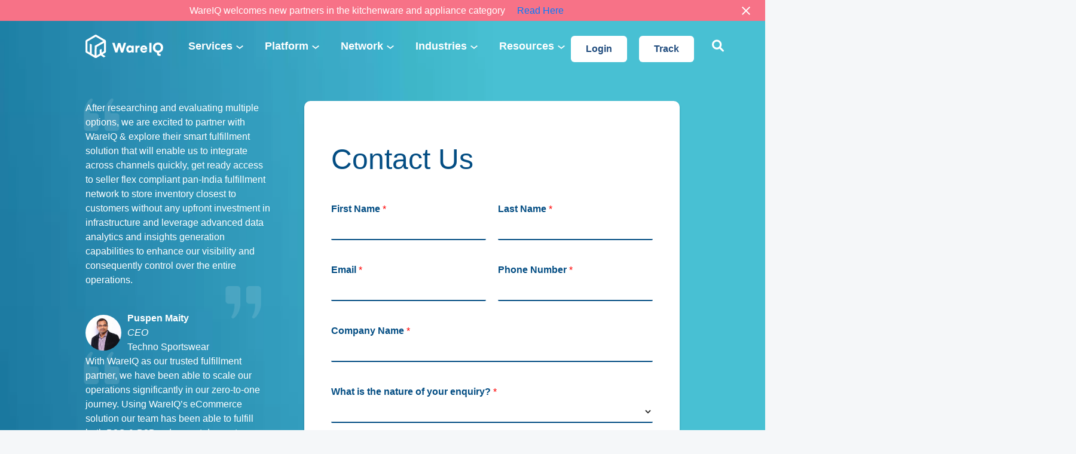

--- FILE ---
content_type: text/html; charset=UTF-8
request_url: https://wareiq.com/contact-us/?step=submitForm&utm_campaign=Contactus&utm_medium=bottombanner_contact_us_button&utm_source=Blog_logistics-companies-in-ludhiana/
body_size: 34360
content:


<!DOCTYPE html><html lang="en-US" prefix="og: https://ogp.me/ns#"><head><script data-no-optimize="1">var litespeed_docref=sessionStorage.getItem("litespeed_docref");litespeed_docref&&(Object.defineProperty(document,"referrer",{get:function(){return litespeed_docref}}),sessionStorage.removeItem("litespeed_docref"));</script> <meta charset="utf-8" /><link rel="icon" href="https://wareiq-assets.s3.amazonaws.com/WareIQ-ico.png"><meta name="viewport" content="width=device-width, initial-scale=1, shrink-to-fit=no"><meta name="theme-color" content="#034D83" /><meta name="robots" content="noindex"><link rel="preconnect" href="https://fonts.googleapis.com"><link rel="preconnect" href="https://fonts.gstatic.com" crossorigin><link rel="stylesheet" href="https://maxcdn.bootstrapcdn.com/bootstrap/4.0.0/css/bootstrap.min.css" integrity="sha384-Gn5384xqQ1aoWXA+058RXPxPg6fy4IWvTNh0E263XmFcJlSAwiGgFAW/dAiS6JXm" crossorigin="anonymous"><link rel="stylesheet" href="//cdn.jsdelivr.net/npm/slick-carousel@1.8.1/slick/slick.css" /><link rel="stylesheet" href="https://cdnjs.cloudflare.com/ajax/libs/font-awesome/6.0.0-beta3/css/all.min.css"><link rel="stylesheet" href="https://unpkg.com/swiper/swiper-bundle.min.css" /> <script type="litespeed/javascript">(function(c,l,a,r,i,t,y){c[a]=c[a]||function(){(c[a].q=c[a].q||[]).push(arguments)};t=l.createElement(r);t.async=1;t.src="https://www.clarity.ms/tag/"+i;y=l.getElementsByTagName(r)[0];y.parentNode.insertBefore(t,y)})(window,document,"clarity","script","tr94e3ap52")</script>  <script type="litespeed/javascript" data-src="https://unpkg.com/swiper/swiper-bundle.min.js"></script> <title>Contact Us | WareIQ Fulfillment</title><meta name="description" content="If you are ready to offer the benefits of Amazon-like next day delivery to your customers - outsource your fulfillment and warehousing operations to WareIQ."/><meta name="robots" content="follow, index, max-snippet:-1, max-video-preview:-1, max-image-preview:large"/><link rel="canonical" href="https://wareiq.com/contact-us/" /><meta property="og:locale" content="en_US" /><meta property="og:type" content="article" /><meta property="og:title" content="Contact Us | WareIQ Fulfillment" /><meta property="og:description" content="If you are ready to offer the benefits of Amazon-like next day delivery to your customers - outsource your fulfillment and warehousing operations to WareIQ." /><meta property="og:url" content="https://wareiq.com/contact-us/" /><meta property="og:site_name" content="WareIQ" /><meta property="article:publisher" content="https://www.facebook.com/wareiq/" /><meta property="og:updated_time" content="2023-01-21T13:33:22+05:30" /><meta name="twitter:card" content="summary_large_image" /><meta name="twitter:title" content="Contact Us | WareIQ Fulfillment" /><meta name="twitter:description" content="If you are ready to offer the benefits of Amazon-like next day delivery to your customers - outsource your fulfillment and warehousing operations to WareIQ." /><meta name="twitter:site" content="@theWareIQ" /><meta name="twitter:creator" content="@theWareIQ" /><meta name="twitter:label1" content="Time to read" /><meta name="twitter:data1" content="Less than a minute" /><link data-optimized="2" rel="stylesheet" href="https://wareiq.com/wp-content/litespeed/css/ee47bc67d8200a7568ba5c48310dda1d.css?ver=98a2a" /><style id='co-authors-plus-coauthors-style-inline-css' type='text/css'>.wp-block-co-authors-plus-coauthors.is-layout-flow [class*=wp-block-co-authors-plus]{display:inline}</style><style id='co-authors-plus-avatar-style-inline-css' type='text/css'>.wp-block-co-authors-plus-avatar :where(img){height:auto;max-width:100%;vertical-align:bottom}.wp-block-co-authors-plus-coauthors.is-layout-flow .wp-block-co-authors-plus-avatar :where(img){vertical-align:middle}.wp-block-co-authors-plus-avatar:is(.alignleft,.alignright){display:table}.wp-block-co-authors-plus-avatar.aligncenter{display:table;margin-inline:auto}</style><style id='co-authors-plus-image-style-inline-css' type='text/css'>.wp-block-co-authors-plus-image{margin-bottom:0}.wp-block-co-authors-plus-image :where(img){height:auto;max-width:100%;vertical-align:bottom}.wp-block-co-authors-plus-coauthors.is-layout-flow .wp-block-co-authors-plus-image :where(img){vertical-align:middle}.wp-block-co-authors-plus-image:is(.alignfull,.alignwide) :where(img){width:100%}.wp-block-co-authors-plus-image:is(.alignleft,.alignright){display:table}.wp-block-co-authors-plus-image.aligncenter{display:table;margin-inline:auto}</style><style id='classic-theme-styles-inline-css' type='text/css'>/*! This file is auto-generated */
.wp-block-button__link{color:#fff;background-color:#32373c;border-radius:9999px;box-shadow:none;text-decoration:none;padding:calc(.667em + 2px) calc(1.333em + 2px);font-size:1.125em}.wp-block-file__button{background:#32373c;color:#fff;text-decoration:none}</style><style id='global-styles-inline-css' type='text/css'>:root{--wp--preset--aspect-ratio--square: 1;--wp--preset--aspect-ratio--4-3: 4/3;--wp--preset--aspect-ratio--3-4: 3/4;--wp--preset--aspect-ratio--3-2: 3/2;--wp--preset--aspect-ratio--2-3: 2/3;--wp--preset--aspect-ratio--16-9: 16/9;--wp--preset--aspect-ratio--9-16: 9/16;--wp--preset--color--black: #000000;--wp--preset--color--cyan-bluish-gray: #abb8c3;--wp--preset--color--white: #ffffff;--wp--preset--color--pale-pink: #f78da7;--wp--preset--color--vivid-red: #cf2e2e;--wp--preset--color--luminous-vivid-orange: #ff6900;--wp--preset--color--luminous-vivid-amber: #fcb900;--wp--preset--color--light-green-cyan: #7bdcb5;--wp--preset--color--vivid-green-cyan: #00d084;--wp--preset--color--pale-cyan-blue: #8ed1fc;--wp--preset--color--vivid-cyan-blue: #0693e3;--wp--preset--color--vivid-purple: #9b51e0;--wp--preset--gradient--vivid-cyan-blue-to-vivid-purple: linear-gradient(135deg,rgba(6,147,227,1) 0%,rgb(155,81,224) 100%);--wp--preset--gradient--light-green-cyan-to-vivid-green-cyan: linear-gradient(135deg,rgb(122,220,180) 0%,rgb(0,208,130) 100%);--wp--preset--gradient--luminous-vivid-amber-to-luminous-vivid-orange: linear-gradient(135deg,rgba(252,185,0,1) 0%,rgba(255,105,0,1) 100%);--wp--preset--gradient--luminous-vivid-orange-to-vivid-red: linear-gradient(135deg,rgba(255,105,0,1) 0%,rgb(207,46,46) 100%);--wp--preset--gradient--very-light-gray-to-cyan-bluish-gray: linear-gradient(135deg,rgb(238,238,238) 0%,rgb(169,184,195) 100%);--wp--preset--gradient--cool-to-warm-spectrum: linear-gradient(135deg,rgb(74,234,220) 0%,rgb(151,120,209) 20%,rgb(207,42,186) 40%,rgb(238,44,130) 60%,rgb(251,105,98) 80%,rgb(254,248,76) 100%);--wp--preset--gradient--blush-light-purple: linear-gradient(135deg,rgb(255,206,236) 0%,rgb(152,150,240) 100%);--wp--preset--gradient--blush-bordeaux: linear-gradient(135deg,rgb(254,205,165) 0%,rgb(254,45,45) 50%,rgb(107,0,62) 100%);--wp--preset--gradient--luminous-dusk: linear-gradient(135deg,rgb(255,203,112) 0%,rgb(199,81,192) 50%,rgb(65,88,208) 100%);--wp--preset--gradient--pale-ocean: linear-gradient(135deg,rgb(255,245,203) 0%,rgb(182,227,212) 50%,rgb(51,167,181) 100%);--wp--preset--gradient--electric-grass: linear-gradient(135deg,rgb(202,248,128) 0%,rgb(113,206,126) 100%);--wp--preset--gradient--midnight: linear-gradient(135deg,rgb(2,3,129) 0%,rgb(40,116,252) 100%);--wp--preset--font-size--small: 13px;--wp--preset--font-size--medium: 20px;--wp--preset--font-size--large: 36px;--wp--preset--font-size--x-large: 42px;--wp--preset--spacing--20: 0.44rem;--wp--preset--spacing--30: 0.67rem;--wp--preset--spacing--40: 1rem;--wp--preset--spacing--50: 1.5rem;--wp--preset--spacing--60: 2.25rem;--wp--preset--spacing--70: 3.38rem;--wp--preset--spacing--80: 5.06rem;--wp--preset--shadow--natural: 6px 6px 9px rgba(0, 0, 0, 0.2);--wp--preset--shadow--deep: 12px 12px 50px rgba(0, 0, 0, 0.4);--wp--preset--shadow--sharp: 6px 6px 0px rgba(0, 0, 0, 0.2);--wp--preset--shadow--outlined: 6px 6px 0px -3px rgba(255, 255, 255, 1), 6px 6px rgba(0, 0, 0, 1);--wp--preset--shadow--crisp: 6px 6px 0px rgba(0, 0, 0, 1);}:where(.is-layout-flex){gap: 0.5em;}:where(.is-layout-grid){gap: 0.5em;}body .is-layout-flex{display: flex;}.is-layout-flex{flex-wrap: wrap;align-items: center;}.is-layout-flex > :is(*, div){margin: 0;}body .is-layout-grid{display: grid;}.is-layout-grid > :is(*, div){margin: 0;}:where(.wp-block-columns.is-layout-flex){gap: 2em;}:where(.wp-block-columns.is-layout-grid){gap: 2em;}:where(.wp-block-post-template.is-layout-flex){gap: 1.25em;}:where(.wp-block-post-template.is-layout-grid){gap: 1.25em;}.has-black-color{color: var(--wp--preset--color--black) !important;}.has-cyan-bluish-gray-color{color: var(--wp--preset--color--cyan-bluish-gray) !important;}.has-white-color{color: var(--wp--preset--color--white) !important;}.has-pale-pink-color{color: var(--wp--preset--color--pale-pink) !important;}.has-vivid-red-color{color: var(--wp--preset--color--vivid-red) !important;}.has-luminous-vivid-orange-color{color: var(--wp--preset--color--luminous-vivid-orange) !important;}.has-luminous-vivid-amber-color{color: var(--wp--preset--color--luminous-vivid-amber) !important;}.has-light-green-cyan-color{color: var(--wp--preset--color--light-green-cyan) !important;}.has-vivid-green-cyan-color{color: var(--wp--preset--color--vivid-green-cyan) !important;}.has-pale-cyan-blue-color{color: var(--wp--preset--color--pale-cyan-blue) !important;}.has-vivid-cyan-blue-color{color: var(--wp--preset--color--vivid-cyan-blue) !important;}.has-vivid-purple-color{color: var(--wp--preset--color--vivid-purple) !important;}.has-black-background-color{background-color: var(--wp--preset--color--black) !important;}.has-cyan-bluish-gray-background-color{background-color: var(--wp--preset--color--cyan-bluish-gray) !important;}.has-white-background-color{background-color: var(--wp--preset--color--white) !important;}.has-pale-pink-background-color{background-color: var(--wp--preset--color--pale-pink) !important;}.has-vivid-red-background-color{background-color: var(--wp--preset--color--vivid-red) !important;}.has-luminous-vivid-orange-background-color{background-color: var(--wp--preset--color--luminous-vivid-orange) !important;}.has-luminous-vivid-amber-background-color{background-color: var(--wp--preset--color--luminous-vivid-amber) !important;}.has-light-green-cyan-background-color{background-color: var(--wp--preset--color--light-green-cyan) !important;}.has-vivid-green-cyan-background-color{background-color: var(--wp--preset--color--vivid-green-cyan) !important;}.has-pale-cyan-blue-background-color{background-color: var(--wp--preset--color--pale-cyan-blue) !important;}.has-vivid-cyan-blue-background-color{background-color: var(--wp--preset--color--vivid-cyan-blue) !important;}.has-vivid-purple-background-color{background-color: var(--wp--preset--color--vivid-purple) !important;}.has-black-border-color{border-color: var(--wp--preset--color--black) !important;}.has-cyan-bluish-gray-border-color{border-color: var(--wp--preset--color--cyan-bluish-gray) !important;}.has-white-border-color{border-color: var(--wp--preset--color--white) !important;}.has-pale-pink-border-color{border-color: var(--wp--preset--color--pale-pink) !important;}.has-vivid-red-border-color{border-color: var(--wp--preset--color--vivid-red) !important;}.has-luminous-vivid-orange-border-color{border-color: var(--wp--preset--color--luminous-vivid-orange) !important;}.has-luminous-vivid-amber-border-color{border-color: var(--wp--preset--color--luminous-vivid-amber) !important;}.has-light-green-cyan-border-color{border-color: var(--wp--preset--color--light-green-cyan) !important;}.has-vivid-green-cyan-border-color{border-color: var(--wp--preset--color--vivid-green-cyan) !important;}.has-pale-cyan-blue-border-color{border-color: var(--wp--preset--color--pale-cyan-blue) !important;}.has-vivid-cyan-blue-border-color{border-color: var(--wp--preset--color--vivid-cyan-blue) !important;}.has-vivid-purple-border-color{border-color: var(--wp--preset--color--vivid-purple) !important;}.has-vivid-cyan-blue-to-vivid-purple-gradient-background{background: var(--wp--preset--gradient--vivid-cyan-blue-to-vivid-purple) !important;}.has-light-green-cyan-to-vivid-green-cyan-gradient-background{background: var(--wp--preset--gradient--light-green-cyan-to-vivid-green-cyan) !important;}.has-luminous-vivid-amber-to-luminous-vivid-orange-gradient-background{background: var(--wp--preset--gradient--luminous-vivid-amber-to-luminous-vivid-orange) !important;}.has-luminous-vivid-orange-to-vivid-red-gradient-background{background: var(--wp--preset--gradient--luminous-vivid-orange-to-vivid-red) !important;}.has-very-light-gray-to-cyan-bluish-gray-gradient-background{background: var(--wp--preset--gradient--very-light-gray-to-cyan-bluish-gray) !important;}.has-cool-to-warm-spectrum-gradient-background{background: var(--wp--preset--gradient--cool-to-warm-spectrum) !important;}.has-blush-light-purple-gradient-background{background: var(--wp--preset--gradient--blush-light-purple) !important;}.has-blush-bordeaux-gradient-background{background: var(--wp--preset--gradient--blush-bordeaux) !important;}.has-luminous-dusk-gradient-background{background: var(--wp--preset--gradient--luminous-dusk) !important;}.has-pale-ocean-gradient-background{background: var(--wp--preset--gradient--pale-ocean) !important;}.has-electric-grass-gradient-background{background: var(--wp--preset--gradient--electric-grass) !important;}.has-midnight-gradient-background{background: var(--wp--preset--gradient--midnight) !important;}.has-small-font-size{font-size: var(--wp--preset--font-size--small) !important;}.has-medium-font-size{font-size: var(--wp--preset--font-size--medium) !important;}.has-large-font-size{font-size: var(--wp--preset--font-size--large) !important;}.has-x-large-font-size{font-size: var(--wp--preset--font-size--x-large) !important;}
:where(.wp-block-post-template.is-layout-flex){gap: 1.25em;}:where(.wp-block-post-template.is-layout-grid){gap: 1.25em;}
:where(.wp-block-columns.is-layout-flex){gap: 2em;}:where(.wp-block-columns.is-layout-grid){gap: 2em;}
:root :where(.wp-block-pullquote){font-size: 1.5em;line-height: 1.6;}</style><style id='easy-notification-bar-inline-css' type='text/css'>.easy-notification-bar-is-disabled .easy-notification-bar{display:none!important;}.easy-notification-bar{background:#ffffff;color:#1e73be;}</style> <script id="easy-notification-bar-inline-js-after" type="litespeed/javascript">(function(){const html=document.querySelector('html');if('undefined'!==typeof localStorage&&'yes'===localStorage.getItem('easy_notification_bar_is_hidden_1764187348')){html.classList.add('easy-notification-bar-is-disabled')}else{html.classList.add('has-easy-notification-bar')}const script=document.querySelector('#easy-notification-bar-inline-js-after');if(script){script.remove()}}())</script> <link rel="EditURI" type="application/rsd+xml" title="RSD" href="https://wareiq.com/xmlrpc.php?rsd" /><meta name="generator" content="WordPress 6.6.4" /><link rel='shortlink' href='https://wareiq.com/?p=216' /><link rel="alternate" title="oEmbed (JSON)" type="application/json+oembed" href="https://wareiq.com/wp-json/oembed/1.0/embed?url=https%3A%2F%2Fwareiq.com%2Fcontact-us%2F" /><link rel="alternate" title="oEmbed (XML)" type="text/xml+oembed" href="https://wareiq.com/wp-json/oembed/1.0/embed?url=https%3A%2F%2Fwareiq.com%2Fcontact-us%2F&#038;format=xml" /> <script type="litespeed/javascript">(function(ss,ex){window.ldfdr=window.ldfdr||function(){(ldfdr._q=ldfdr._q||[]).push([].slice.call(arguments))};(function(d,s){fs=d.getElementsByTagName(s)[0];function ce(src){var cs=d.createElement(s);cs.src=src;cs.async=1;fs.parentNode.insertBefore(cs,fs)};ce('https://sc.lfeeder.com/lftracker_v1_'+ss+(ex?'_'+ex:'')+'.js')})(document,'script')})('Xbp1oaEmZLkaEdVj')</script> <script type="litespeed/javascript" data-src="https://sdk.flowpoint.ai?apiKey=t_79f8f904f94ee57e19c14258f15662c1&clientId=xEaMqF5xxKuOzBoMFZxpqXeTO0Incu"></script><style class="wpcode-css-snippet">@media only screen and (min-width: 600px) {
  .container-fluid {
      max-width: 80vw;
  }
  .blog-detail-image {
    display: flex;
	}
	span.dot-separator {
    margin: 0 20px;
}
  .post-categories-section .post-categories-container .post-categories-list {
      display: -webkit-box; /* Safari 6.1+ */
      display: -ms-flexbox; /* IE 10 */
      display: flex;
      margin: 0;
      align-items: flex-start;
  }

  .blog-detail-image.image-mask.desktop-cover-image {
      width: 50%;
      float: right;
      position: relative; /* Ensure Safari handles floating and width better */
      max-width: 100%;
      object-fit: cover; /* Ensures image fits within the container */
  }
	
  .blog-details-content-container {
      display: -webkit-inline-box; /* Safari fix */
      display: -webkit-inline-flex; /* Safari fix */
      display: inline-flex;
  }
}

.home-page .home-inventorylogiq-section {
    display: none;
}
.home-page .home-client-testimonial-section .client-logo img {
    width: 150px!important;
}
.testimonials-container .profile {
    justify-content: flex-start!important;
}
.blog-detail-image .desktop-cover-image {
    background-repeat: no-repeat;
}

@media only screen and (max-width: 768px) {
  /* For mobile phones: */
  .blog-detail-container { 
    display: inline !important;
  }
	.blog-detail-content
	{
		width: 100%;
    max-width: 100% !important;
	}
	.blog-detail-image
	{
		width: 100%;
    max-width: 100% !important;
	}
}</style><script type="litespeed/javascript">function initApollo(){var n=Math.random().toString(36).substring(7),o=document.createElement("script");o.src="https://assets.apollo.io/micro/website-tracker/tracker.iife.js?nocache="+n,o.async=!0,o.defer=!0,o.onload=function(){window.trackingFunctions.onLoad({appId:"66332d19c9d9e401c77489c6"})},document.head.appendChild(o)}initApollo()</script><link rel="icon" href="https://wareiq-prelogin.s3.ap-south-1.amazonaws.com/wp-content/uploads/2024/05/28144452/cropped-WareIQ-Favicon-32x32.png" sizes="32x32" /><link rel="icon" href="https://wareiq-prelogin.s3.ap-south-1.amazonaws.com/wp-content/uploads/2024/05/28144452/cropped-WareIQ-Favicon-192x192.png" sizes="192x192" /><link rel="apple-touch-icon" href="https://wareiq-prelogin.s3.ap-south-1.amazonaws.com/wp-content/uploads/2024/05/28144452/cropped-WareIQ-Favicon-180x180.png" /><meta name="msapplication-TileImage" content="https://wareiq-prelogin.s3.ap-south-1.amazonaws.com/wp-content/uploads/2024/05/28144452/cropped-WareIQ-Favicon-270x270.png" /><style type="text/css" id="wp-custom-css">.easy-notification-bar{
    padding: 2px;
}
.easy-notification-bar-button :is(a,a:hover,a:visited,a:focus) {
    background: rgb(32 76 126);
	border-radius:6px;
}
.easy-notification-bar {
    padding-left: 0px !important;
    padding-right: 0px !important;
}
.easy-notification-bar {
    background: #f77287;
    color: #ffffff;
}
.enb-system-font {
    font-family: 'Titillium Web', sans-serif !important;
}
.blog-detail-image {
    height: 370px!important;
}

.search-toggle {
    font-size: 20px;
    color: #fff;
    cursor: pointer;
    margin-left: 20px;
    text-decoration: none;
}

.search-toggle:hover {
    color: #0073aa; /* Hover color for search icon */
}


.header-search-form {
  
    position: absolute;
    top: 50px; /* Adjust as per your header height */
    right: 20px;
    background: #fff;
    padding: 10px;
    border: 1px solid #ddd;
    z-index: 1000;
	width:289px;
}

.header-search-form input[type="text"] {
    padding: 8px;
    width: 200px;
}

.header-search-form input[type="submit"] {
    padding: 9px 15px;
    background-color: #074d83;
    color: white;
    border: none;
    cursor: pointer;
}

.header-search-form input[type="submit"]:hover {
    background-color: #005177;
}

.header_search_mobile
{
	display: flex;
    gap: 17px;
}

.blog-detail-date
{
	margin-top:20px;
}

@media only screen and (max-width: 768px) {
    .blog-detail-image {
        width: 100%;
        height:auto!important;
    }
}

.floating-button {
    position: fixed;
    left: 50%;          /* Center horizontally */
    transform: translateX(-50%); /* Offset by half the button's width */
    bottom: 20px;
    background-color: #074d83;
    color: white;
    border: none;
    padding: 15px 20px;
    border-radius: 5px;
    cursor: pointer;
    font-size: 16px;
    box-shadow: 0 4px 8px rgba(0, 0, 0, 0.2);
    transition: background-color 0.3s ease;
    z-index: 999;
	    width: 200px;
}

/* .page-id-23108 #pum-16985
{
	display:none !important;
} */


/* Main FAQ container */
.uagb-faq__outer-wrap {
    max-width: 1140px;
    margin: 0 auto;
    padding: 20px;
}

/* FAQ title */
.faq-title {
    text-align: center;
    color: #0051A1;
    font-size: 36px;
    margin-bottom: 40px;
    font-weight: 600;
}

/* Individual FAQ item */
.uagb-faq-child__outer-wrap {
  background: #fff;
    text-align: left;
    cursor: pointer;
    padding: 15px;
    transition: background-color 0.3s ease, color 0.3s ease;
    position: relative;
}

.uagb-faq-child__outer-wrap:hover {
    box-shadow: 0 4px 8px rgba(0, 0, 0, 0.1);
}

/* Question button */
.uagb-faq-questions-button {
    padding: 20px;
    cursor: pointer;
    display: flex;
    align-items: center;
    background: #fff;
    border-radius: 8px;
}

/* Question text */
.uagb-question {
    color: #333;
    font-size: 16px;
    margin-left: 15px;
    flex: 1;
}

/* Icon styles */
.uagb-faq-icon-wrap {
    width: 20px;
    height: 20px;
    display: inline-flex;
    align-items: center;
    justify-content: center;
}

.uagb-faq-icon-wrap svg {
    width: 14px;
    height: 14px;
    fill: #0051A1;
}

/* Hide inactive icon by default */
.uagb-icon-active {
    display: none;
}

/* Show active icon when FAQ is open */
.uagb-faq-item-active .uagb-icon {
    display: none;
}

.uagb-faq-item-active .uagb-icon-active {
    display: inline-flex;
}

/* Answer content */
.uagb-faq-content {
    padding: 0 20px 20px;
    color: #666;
    font-size: 15px;
    line-height: 1.6;
    display: none;
}

.uagb-faq-item-active .uagb-faq-content {
    display: block;
}

/* Page background */
body {
    background-color: #F5F7F9;
}

/* Responsive styles */
@media (max-width: 768px) {
    .uagb-faq__outer-wrap {
        padding: 15px;
    }
    
    .faq-title {
        font-size: 28px;
        margin-bottom: 30px;
    }
    
    .uagb-question {
        font-size: 15px;
    }
}

/* Add this class to your FAQ title div */
.faqs-heading {
    text-align: center;
    padding: 40px 0;
}

.faqs-heading h1 {
    color: #0051A1;
    font-size: 36px;
    font-weight: 600;
    margin: 0;
}</style> <script type="litespeed/javascript">(function(w,d,s,l,i){w[l]=w[l]||[];w[l].push({'gtm.start':new Date().getTime(),event:'gtm.js'});var f=d.getElementsByTagName(s)[0],j=d.createElement(s),dl=l!='dataLayer'?'&l='+l:'';j.async=!0;j.src='https://www.googletagmanager.com/gtm.js?id='+i+dl;f.parentNode.insertBefore(j,f)})(window,document,'script','dataLayer','GTM-N8N3HF5')</script>  <script type="litespeed/javascript" data-src="https://www.googletagmanager.com/gtag/js?id=G-WQ8D7PGR1B"></script> <script type="litespeed/javascript">window.dataLayer=window.dataLayer||[];function gtag(){dataLayer.push(arguments)}
gtag('js',new Date());gtag('config','G-WQ8D7PGR1B');gtag('config','UA-181202468-3')</script> <script type="litespeed/javascript">function createFcn(nm){(window.freshsales)[nm]=function(){(window.freshsales).push([nm].concat(Array.prototype.slice.call(arguments,0)))}}(function(url,appToken,formCapture){window.freshsales=window.freshsales||[];if(window.freshsales.length==0){list='init identify trackPageView trackEvent set'.split(' ');for(var i=0;i<list.length;i++){var nm=list[i];createFcn(nm)}
var t=document.createElement('script');t.async=1;t.src='https://assets.freshsales.io/assets/analytics.js';var ft=document.getElementsByTagName('script')[0];ft.parentNode.insertBefore(t,ft);freshsales.init('https://wareiq.freshsales.io','2aad03a9289e0003280c426196dfd039ec61f05d0958583882376de8893b0490',!0)}})()</script> <style>/* Desktop menu alignment - only applies above 992px */
@media (min-width: 992px) {
  .navbar-collapse {
    justify-content: flex-start !important;
    margin-left: 2rem;
  }
  
  .navbar-nav {
    margin-right: auto;
  }
}

/* Fixed Contact Us Button - applies to both mobile and desktop */
.nav-contact-us-item {
  display: none !important; /* Hide the original contact us in nav */
}

/* Create new fixed contact us button */

	.white-btn {
    display: inline-block;
    padding: 15px 25px;
    font-size: 16px;
    border: none;
    background: #ffffff;
    color: #204c7e;
    font-weight: 600;
    cursor: pointer;
    border-radius: 6px;
    outline: none !important;
    transition: 0.25sease all;
    text-decoration: none !important;
	}
	@media only screen and (max-width: 600px) {
	.hidden{
		display:none!important;
	}
			.white-btn {
    padding: 10px 25px !important;
    margin: 0px 10px 0px 10px !important;
}
		.fixed-contact-btn {
    padding: 10px 45px!important;
		}
	}
	
		@media only screen and (min-width: 600px) {
			.header.header-sticky .nav-item.dropdown > .dropdown-menu.solution-dropdown-menu.show, .header.header-sticky .nav-item.dropdown:hover > .dropdown-menu.solution-dropdown-menu {
    left: 0px!important;
}
			.white-btn {
    padding: 10px 25px !important;
    margin: 10px 10px 0px 10px !important;
}
	}
	
	
.fixed-contact-btn {
    position: fixed;
    bottom: 30px;
    left: 50%;
    transform: translateX(-50%);
    z-index: 999;
    padding: 15px 40px;
    font-size: 18px;
    font-weight: bold;
    color: #ffffff;
    background-color: #6abed1;
    border: none;
    border-radius: 50px;
    cursor: pointer;
    text-transform: uppercase;
    letter-spacing: 1px;
    animation: pulseBottom 2.5s infinite;
    box-shadow: 0 0 15px #6abed1;
    transition: all 0.3s ease;
}

@keyframes pulseBottom {
    0% {
        transform: translateX(-50%) scale(1);
        box-shadow: 0 0 15px #6abed1;
    }
    50% {
        transform: translateX(-50%) scale(1.03);
        box-shadow: 0 0 25px #6abed1;
    }
    100% {
        transform: translateX(-50%) scale(1);
        box-shadow: 0 0 15px #6abed1;
    }
}

.fixed-contact-btn::before {
    content: '';
    position: absolute;
    top: 0;
    left: 0;
    right: 0;
    bottom: 0;
    border-radius: 50px;
    background: #6abed1;
    z-index: -1;
    opacity: 0.4;
    filter: blur(8px);
    animation: glow 2.5s infinite;
}

@keyframes glow {
    0% {
        filter: blur(8px);
        opacity: 0.4;
    }
    50% {
        filter: blur(12px);
        opacity: 0.5;
    }
    100% {
        filter: blur(8px);
        opacity: 0.4;
    }
}

.fixed-contact-btn:hover {
    background-color: #034d83;
    box-shadow: 0 0 20px #034d83;
    transform: translateX(-50%) translateY(-2px);
	color:#fff;
}

/* Mobile responsiveness */
@media screen and (max-width: 768px) {
    .fixed-contact-btn {
        padding: 12px 30px;
        font-size: 16px;
        bottom: 20px;
    }
}</style></head><body class="page-template-default page page-id-216"> <script type="litespeed/javascript">_linkedin_partner_id="3890116";window._linkedin_data_partner_ids=window._linkedin_data_partner_ids||[];window._linkedin_data_partner_ids.push(_linkedin_partner_id)</script><script type="litespeed/javascript">(function(l){if(!l){window.lintrk=function(a,b){window.lintrk.q.push([a,b])};window.lintrk.q=[]}
var s=document.getElementsByTagName("script")[0];var b=document.createElement("script");b.type="text/javascript";b.async=!0;b.src="https://snap.licdn.com/li.lms-analytics/insight.min.js";s.parentNode.insertBefore(b,s)})(window.lintrk)</script> <noscript>
<img height="1" width="1" style="display:none;" alt="" src="https://px.ads.linkedin.com/collect/?pid=3890116&fmt=gif" />
</noscript><div class="easy-notification-bar easy-notification-bar--align_center easy-notification-bar--button_right easy-notification-bar--collapsible easy-notification-bar--has_close_icon"><div class="easy-notification-bar-container enb-system-font"><div class="easy-notification-bar-message">WareIQ welcomes new partners in the kitchenware and appliance category</div><div class="easy-notification-bar-button">
<a class="easy-notification-bar-button__link" href="https://wareiq.com/resources/blogs/wareiq-becomes-the-preferred-fulfillment-partner-for-kitchenware-and-appliance-brands-in-india/" rel="nofollow noopener" target="_blank">Read Here</a></div></div>
<a class="easy-notification-bar__close" href="#" aria-label="Close notification" data-easy-notification-bar-close><svg width="24px" height="24px" xmlns="http://www.w3.org/2000/svg" viewBox="0 0 24 24" fill="currentColor"><path d="M0 0h24v24H0V0z" fill="none"/><path d="M19 6.41L17.59 5 12 10.59 6.41 5 5 6.41 10.59 12 5 17.59 6.41 19 12 13.41 17.59 19 19 17.59 13.41 12 19 6.41z"/></svg></a></div>
<noscript><iframe data-lazyloaded="1" src="about:blank" data-litespeed-src="https://www.googletagmanager.com/ns.html?id=GTM-N8N3HF5" height="0" width="0"
style="display:none;visibility:hidden"></iframe></noscript><header class="header white-header" id="header"><div class="container-fluid header-container-fluid"><nav class="navbar navbar-expand-lg">
<a class="navbar-brand navbar-brand--logo header-logo" href="https://wareiq.com"><img data-lazyloaded="1" src="[data-uri]" data-src="https://wareiq.com/wp-content/themes/wareiq/images/WareIQLogoWhite.svg" alt="WareIQ" /></a>
<a class="navbar-brand navbar-brand--logo sticky-header-logo" href="https://wareiq.com" style="display: none"><img data-lazyloaded="1" src="[data-uri]" data-src="https://wareiq.com/wp-content/themes/wareiq/images/WareIQLogo.svg" alt="WareIQ" /></a><div class="mobile-header-items"><div class="nav-item mobile-ribbon-contact-btn" style="display: none"><div class="header_search_mobile"><div class="header_search" style="margin-top:6px;">
<a href="#" class="search-toggle"><i class="fas fa-search"></i></a><div class="header-search-form" style="display: none;"><form role="search" method="get" id="searchform" action="https://wareiq.com/">
<input type="text" name="s" placeholder="Search..." required>
<input type="submit" value="Search"></form></div></div>
<a class="btn nav-link hidden" href="https://wareiq.com/contact-us">Contact Us</a></div>
<a href="https://wareiq.com/contact-us" class="fixed-contact-btn">Contact Us</a></div>
<button class="navbar-toggler" type="button" data-toggle="collapse" data-target="#navbarNav" aria-controls="navbarNav" aria-expanded="false" aria-label="Toggle navigation">
<span class="navbar-toggler-icon"></span>
</button></div><div class="collapse navbar-collapse justify-content-end" id="navbarNav"><ul class="navbar-nav"><li class="nav-item dropdown"><div class="nav-link" type="button" id="dropdownSolutionsButton" data-toggle="dropdown" aria-haspopup="true" aria-expanded="false">Services</div><div class="dropdown-menu solution-dropdown-menu" aria-labelledby="dropdownSolutionsButton"><div class="solution-category-container"><div class="solution-category-links-list">
<a href="https://wareiq.com/fulfillment-services" class="header-dropdown-item"><div class="dropdown-item-left"><div class="dropdown-item-img">
<img data-lazyloaded="1" src="[data-uri]" width="54" height="54" data-src="https://wareiq.com/wp-content/uploads/2025/02/image-2025-02-21T031246.394-1.png" alt="Shipping" loading="lazy"/></div></div><div class="dropdown-item-right"><div class="dropdown-item-title">
<span>D2C & Marketplace Fulfillment</span>
<span class="dropdown-arrow"></span></div><div class="dropdown-item-desc">Fulfillment for multiple channels including your website, Amazon, Flipkart, Myntra, Meesho, Ajio, Jiomart, etc.</div></div>
</a>
<a href="https://wareiq.com/returns-qc-and-marketplace-claims-management-solution/" class="header-dropdown-item"><div class="dropdown-item-left"><div class="dropdown-item-img">
<img data-lazyloaded="1" src="[data-uri]" data-src="https://wareiq.com/wp-content/themes/wareiq/images/header-icons/return-icon.svg" alt="Amazon FBA Preparation" loading="lazy"/></div></div><div class="dropdown-item-right"><div class="dropdown-item-title">
<span>Returns Management & Claims Filing</span>
<span class="dropdown-arrow"></span></div><div class="dropdown-item-desc">Manage returns & marketplace claims seamlessly with our tech-enabled returns management solution</div></div>
</a>
<a href="https://wareiq.com/fulfillment-services/quick-commerce-fulfillment-service/" class="header-dropdown-item"><div class="dropdown-item-left"><div class="dropdown-item-img">
<img data-lazyloaded="1" src="[data-uri]" data-src="https://wareiq.com/wp-content/themes/wareiq/images/header-icons/move-stock.svg" alt="Packaging and Order Customization" loading="lazy"/></div></div><div class="dropdown-item-right"><div class="dropdown-item-title">
<span>Quick Commerce Fulfillment</span>
<span class="dropdown-arrow"></span></div><div class="dropdown-item-desc">Regionally place your inventory to fulfill purchase orders from Blinkit, Zepto, and Swiggy Instamart with a fully compliant solution</div></div>
</a>
<a href="https://wareiq.com/seller-on-record" class="header-dropdown-item"><div class="dropdown-item-left"><div class="dropdown-item-img">
<img data-lazyloaded="1" src="[data-uri]" data-src="https://wareiq.com/wp-content/themes/wareiq/images/header-icons/sor.svg" alt="Seller on Record" loading="lazy"/></div></div><div class="dropdown-item-right"><div class="dropdown-item-title">
<span>Seller on Record</span>
<span class="dropdown-arrow"></span></div><div class="dropdown-item-desc">Sell More, Sell Everywhere with 100% Compliance</div></div>
</a>
<a href="https://wareiq.com/fulfillment-services/b2b-fulfillment/" class="header-dropdown-item"><div class="dropdown-item-left"><div class="dropdown-item-img">
<img data-lazyloaded="1" src="[data-uri]" data-src="https://wareiq.com/wp-content/themes/wareiq/images/header-icons/b2b.svg" alt="B2B Fulfillment" loading="lazy"/></div></div><div class="dropdown-item-right"><div class="dropdown-item-title">
<span>B2B Fulfillment</span>
<span class="dropdown-arrow"></span></div><div class="dropdown-item-desc">Simplify your retail fulfillment strategy with our B2B fulfillment capabilities</div></div>
</a>
<a href="https://wareiq.com/apob" class="header-dropdown-item"><div class="dropdown-item-left"><div class="dropdown-item-img">
<img data-lazyloaded="1" src="[data-uri]" data-src="https://wareiq.com/wp-content/themes/wareiq/images/header-icons/b2b.svg" alt="B2B Fulfillment" loading="lazy"/></div></div><div class="dropdown-item-right"><div class="dropdown-item-title">
<span>APOB/PPOB/VPOB</span>
<span class="dropdown-arrow"></span></div><div class="dropdown-item-desc">Using a virtual office for GST registration in Bengaluru offers several advantages, including enhanced sales and product visibility.</div></div>
</a>
<a href="https://wareiq.com/appointment-based-deliveries" class="header-dropdown-item"><div class="dropdown-item-left"><div class="dropdown-item-img">
<img data-lazyloaded="1" src="[data-uri]" data-src="https://wareiq.com/wp-content/themes/wareiq/images/header-icons/b2b.svg" alt="B2B Fulfillment" loading="lazy"/></div></div><div class="dropdown-item-right"><div class="dropdown-item-title">
<span>Appointment-based Deliveries for Marketplaces</span>
<span class="dropdown-arrow"></span></div><div class="dropdown-item-desc">we specialize in appointment-based deliveries designed to ensure seamless transportation of your Purchase Order (PO) based shipments to leading marketplaces</div></div>
</a></div></div></div></li><li class="nav-item dropdown"><div class="nav-link" type="button" id="dropdownSolutionsButton" data-toggle="dropdown" aria-haspopup="true" aria-expanded="false">Platform</div><div class="dropdown-menu solution-dropdown-menu" aria-labelledby="dropdownSolutionsButton"><div class="solution-category-container"><div class="solution-category-links-list">
<a href="https://wareiq.com/shipping" class="header-dropdown-item"><div class="dropdown-item-left"><div class="dropdown-item-img">
<img data-lazyloaded="1" src="[data-uri]" data-src="https://wareiq.com/wp-content/themes/wareiq/images/header-icons/platform.svg" alt="Platform" loading="lazy"/></div></div><div class="dropdown-item-right"><div class="dropdown-item-title">
<span>WareIQ Shipping</span>
<span class="dropdown-arrow"></span></div><div class="dropdown-item-desc">A modern multi carrier shipping solution built for D2C brands to reduce NDRs and RTOs</div></div>
</a>
<a href="https://inventorylogiq.com/" class="header-dropdown-item"><div class="dropdown-item-left"><div class="dropdown-item-img">
<img data-lazyloaded="1" src="[data-uri]" data-src="https://wareiq.com/wp-content/themes/wareiq/images/header-icons/group-icon.svg" alt="Amazon FBA Preparation" loading="lazy"/></div></div><div class="dropdown-item-right"><div class="dropdown-item-title">
<span>Inventory LogIQ - AI Inventory Planning</span>
<span class="dropdown-arrow"></span></div><div class="dropdown-item-desc">AI-led Multi-channel, Multi-warehouse Inventory Planning for Modern eCommerce Brands</div></div>
</a>
<a href="https://wareiq.com/multi-vendor/" class="header-dropdown-item"><div class="dropdown-item-left"><div class="dropdown-item-img">
<img data-lazyloaded="1" src="[data-uri]" data-src="https://wareiq.com/wp-content/themes/wareiq/images/header-icons/drop-shipping.svg" alt="All Fulfillment Services" loading="lazy"/></div></div><div class="dropdown-item-right"><div class="dropdown-item-title">
<span>Multi-vendor Marketplace Platform</span>
<span class="dropdown-arrow"></span></div><div class="dropdown-item-desc">Amazon-Like Seller Panel for Multi-vendor marketplaces with end-to-end logistics and transaction management capabilities</div></div>
</a>
<a href="https://wareiq.com/integrations/" class="header-dropdown-item"><div class="dropdown-item-left"><div class="dropdown-item-img">
<img data-lazyloaded="1" src="[data-uri]" data-src="https://wareiq.com/wp-content/themes/wareiq/images/header-icons/connect-icon.svg" alt="Flipkart Preparation" loading="lazy"/></div></div><div class="dropdown-item-right"><div class="dropdown-item-title">
<span>Integrations</span>
<span class="dropdown-arrow"></span></div><div class="dropdown-item-desc">Take a look at the D2C Platforms, Marketplaces, OMS, WMS, ERP, and Couriers our platform integrates with</div></div>
</a>
<a href="https://wareiq.com/app-store" class="header-dropdown-item"><div class="dropdown-item-left"><div class="dropdown-item-img">
<img data-lazyloaded="1" src="[data-uri]" data-src="https://wareiq.com/wp-content/themes/wareiq/images/header-icons/app-store.svg" alt="App Store" loading="lazy"/></div></div><div class="dropdown-item-right"><div class="dropdown-item-title">
<span>App Store</span>
<span class="dropdown-arrow"></span></div><div class="dropdown-item-desc">Supercharge your supply chain with our productivity applications</div></div>
</a></div></div></div></li><li class="nav-item dropdown"><div class="nav-link" type="button" id="dropdownFulfillmentButton" data-toggle="dropdown" aria-haspopup="true" aria-expanded="false">Network</div><div class="dropdown-menu fulfillment-dropdown-menu" aria-labelledby="dropdownFulfillmentButton">
<a href="https://wareiq.com/fulfillment-network/ecommerce-warehouses-in-bengaluru" class="header-dropdown-item"><div class="dropdown-item-right"><div class="dropdown-item-title">
<span>Fulfillment Center in Bangalore</span>
<span class="dropdown-arrow"></span></div></div>
</a>
<a href="https://wareiq.com/fulfillment-network/ecommerce-warehouses-in-chennai" class="header-dropdown-item"><div class="dropdown-item-right"><div class="dropdown-item-title">
<span>Fulfillment Center in Chennai</span>
<span class="dropdown-arrow"></span></div></div>
</a>
<a href="https://wareiq.com/fulfillment-network/ecommerce-warehouses-in-delhi-ncr" class="header-dropdown-item"><div class="dropdown-item-right"><div class="dropdown-item-title">
<span>Fulfillment Center in Delhi</span>
<span class="dropdown-arrow"></span></div></div>
</a>
<a href="https://wareiq.com/fulfillment-network/ecommerce-warehouses-in-mumbai" class="header-dropdown-item"><div class="dropdown-item-right"><div class="dropdown-item-title">
<span>Fulfillment Center in Mumbai</span>
<span class="dropdown-arrow"></span></div></div>
</a>
<a href="https://wareiq.com/fulfillment-network/ecommerce-warehouses-in-kolkata" class="header-dropdown-item"><div class="dropdown-item-right"><div class="dropdown-item-title">
<span>Fulfillment Center in Kolkata</span>
<span class="dropdown-arrow"></span></div></div>
</a>
<a href="https://wareiq.com/fulfillment-network/ecommerce-warehouses-in-ahmedabad" class="header-dropdown-item"><div class="dropdown-item-right"><div class="dropdown-item-title">
<span>Fulfillment Center in Ahmedabad</span>
<span class="dropdown-arrow"></span></div></div>
</a>
<a href="https://wareiq.com/fulfillment-network/ecommerce-warehouses-in-hyderabad" class="header-dropdown-item"><div class="dropdown-item-right"><div class="dropdown-item-title">
<span>Fulfillment Center in Hyderabad</span>
<span class="dropdown-arrow"></span></div></div>
</a>
<a href="https://wareiq.com/fulfillment-network" class="header-dropdown-item"><div class="dropdown-item-right"><div class="dropdown-item-title">
<span>All Fulfillment Centers</span>
<span class="dropdown-arrow"></span></div></div>
</a></div></li><li class="nav-item dropdown"><div class="nav-link" type="button" id="dropdownSolutionsButton" data-toggle="dropdown" aria-haspopup="true" aria-expanded="false">Industries</div><div class="dropdown-menu solution-dropdown-menu" aria-labelledby="dropdownSolutionsButton"><div class="solution-category-container no-border">
<a href="https://wareiq.com/clients"><div class="solution-category-title">Client Spotlight</div>
</a><hr /><div class="solution-category-links-list">
<a href="https://wareiq.com/beauty-cosmetics-fulfillment-warehousing" class="header-dropdown-item"><div class="dropdown-item-left"><div class="dropdown-item-img">
<img data-lazyloaded="1" src="[data-uri]" data-src="https://wareiq.com/wp-content/themes/wareiq/images/header-icons/beauty-category.svg" alt="Beauty" loading="lazy"/></div></div><div class="dropdown-item-right"><div class="dropdown-item-title">
<span>Beauty, Personal Care and Cosmetics</span>
<span class="dropdown-arrow"></span></div><div class="dropdown-item-desc">Scale beauty, cosmetics and personal care brands with our fulfillment capabilities tailor made for the category</div></div>
</a>
<a href="https://wareiq.com/fashion-apparel-fulfillment-warehousing" class="header-dropdown-item"><div class="dropdown-item-left"><div class="dropdown-item-img">
<img data-lazyloaded="1" src="[data-uri]" data-src="https://wareiq.com/wp-content/themes/wareiq/images/header-icons/fashion-category.svg" alt="Fashion" loading="lazy"/></div></div><div class="dropdown-item-right"><div class="dropdown-item-title">
<span>Fashion, Lifestyle Accessories and Apparel</span>
<span class="dropdown-arrow"></span></div><div class="dropdown-item-desc">Explore our fulfillment solution for fashion & lifestyle brands for the fastest delivery, reduced RTOs & returns management</div></div>
</a>
<a href="https://wareiq.com/electrical-appliances-electronics-fulfillment-warehousing" class="header-dropdown-item"><div class="dropdown-item-left"><div class="dropdown-item-img">
<img data-lazyloaded="1" src="[data-uri]" data-src="https://wareiq.com/wp-content/themes/wareiq/images/header-icons/electronics-category.svg" alt="Electronics" loading="lazy"/></div></div><div class="dropdown-item-right"><div class="dropdown-item-title">
<span>Electronics and Electrical Accessories</span>
<span class="dropdown-arrow"></span></div><div class="dropdown-item-desc">Check our multi-channel fulfillment capabilities for electronics for fastest shipping, efficient warranty management etc</div></div>
</a>
<a href="https://wareiq.com/home-furnishing-furniture-warehousing-fulfillment" class="header-dropdown-item"><div class="dropdown-item-left"><div class="dropdown-item-img">
<img data-lazyloaded="1" src="[data-uri]" data-src="https://wareiq.com/wp-content/themes/wareiq/images/header-icons/furnishing-category.svg" alt="Furniture" loading="lazy"/></div></div><div class="dropdown-item-right"><div class="dropdown-item-title">
<span>Home Furnishing, Kitchenware & Furniture</span>
<span class="dropdown-arrow"></span></div><div class="dropdown-item-desc">Explore WareIQ's omni-channel fulfillment and shipping services for home decor and heavy furniture segments</div></div>
</a>
<a href="https://wareiq.com/health-wellness-pharma-warehousing-fulfillment" class="header-dropdown-item"><div class="dropdown-item-left"><div class="dropdown-item-img">
<img data-lazyloaded="1" src="[data-uri]" data-src="https://wareiq.com/wp-content/themes/wareiq/images/header-icons/health-category.svg" alt="Health" loading="lazy"/></div></div><div class="dropdown-item-right"><div class="dropdown-item-title">
<span>Health & Wellness and Pharmaceuticals</span>
<span class="dropdown-arrow"></span></div><div class="dropdown-item-desc">Explore how our pharma-compliant warehouses help in multi-channel fulfillment for health & wellness brands</div></div>
</a>
<a href="https://wareiq.com/sports-fitness-bags-travel-accessories-fulfillment" class="header-dropdown-item"><div class="dropdown-item-left"><div class="dropdown-item-img">
<img data-lazyloaded="1" src="[data-uri]" data-src="https://wareiq.com/wp-content/themes/wareiq/images/header-icons/sports-category.svg" alt="Sports" loading="lazy"/></div></div><div class="dropdown-item-right"><div class="dropdown-item-title">
<span>Sports, Fitness, Bags & Travel Accessories</span>
<span class="dropdown-arrow"></span></div><div class="dropdown-item-desc">Explore our omni-channel fulfillment and warehousing solution for the travel, sports & fitness industry</div></div>
</a></div></div></div></li><li class="nav-item dropdown"><div class="nav-link" type="button" id="dropdownResourcesButton" data-toggle="dropdown" aria-haspopup="true" aria-expanded="false">Resources</div><div class="dropdown-menu solution-dropdown-menu resources-dropdown-menu" aria-labelledby="dropdownResourcesButton"><div class="solution-category-container"><div class="resources-grid-container"><div class="resources-column">
<a href="https://wareiq.com/resources/blogs" class="header-dropdown-item"><div class="dropdown-item-left"><div class="dropdown-item-img">
<img data-lazyloaded="1" src="[data-uri]" data-src="https://wareiq.com/wp-content/themes/wareiq/images/header-icons/blogs.svg" alt="Blogs" loading="lazy"/></div></div><div class="dropdown-item-right"><div class="dropdown-item-title">
<span>Blogs</span>
<span class="dropdown-arrow"></span></div><div class="dropdown-item-desc">Read to expand your knowledge on everything related to eCommerce</div></div>
</a>
<a href="https://wareiq.com/resources/case-studies" class="header-dropdown-item"><div class="dropdown-item-left"><div class="dropdown-item-img">
<img data-lazyloaded="1" src="[data-uri]" data-src="https://wareiq.com/wp-content/themes/wareiq/images/header-icons/case-studies.svg" alt="Case Studies" loading="lazy"/></div></div><div class="dropdown-item-right"><div class="dropdown-item-title">
<span>Case Studies</span>
<span class="dropdown-arrow"></span></div><div class="dropdown-item-desc">Learn how our customers use WareIQ to boost sales</div></div>
</a>
<a href="https://wareiq.com/resources/downloadable-resource/" class="header-dropdown-item"><div class="dropdown-item-left"><div class="dropdown-item-img">
<img data-lazyloaded="1" src="[data-uri]" data-src="https://wareiq.com/wp-content/themes/wareiq/images/header-icons/report-card.svg" alt="Guides & Reports" loading="lazy"/></div></div><div class="dropdown-item-right"><div class="dropdown-item-title">
<span>Guides & Reports</span>
<span class="dropdown-arrow"></span></div><div class="dropdown-item-desc">Download insightful guides and reports on how to run successful eCommerce fulfillment</div></div>
</a>
<a href="https://wareiq.com/resources/engineering" class="header-dropdown-item"><div class="dropdown-item-left"><div class="dropdown-item-img">
<img data-lazyloaded="1" src="[data-uri]" width="187" height="187" data-src="https://wareiq.com/wp-content/themes/wareiq/images/header-icons/engineering.png" alt="Engineering" loading="lazy"/></div></div><div class="dropdown-item-right"><div class="dropdown-item-title">
<span>Engineering</span>
<span class="dropdown-arrow"></span></div><div class="dropdown-item-desc">Read about work being done by WareIQ Engineering team</div></div>
</a></div><div class="resources-column">
<a href="https://wareiq.com/wareiq-shipping-calculator/" class="header-dropdown-item"><div class="dropdown-item-left"><div class="dropdown-item-img">
<img data-lazyloaded="1" src="[data-uri]" width="512" height="512" data-src="https://wareiq.com/wp-content/uploads/2025/03/calculator-1.png" alt="Shipping Calculator" loading="lazy"/></div></div><div class="dropdown-item-right"><div class="dropdown-item-title">
<span>Shipping Rates Calculator</span>
<span class="dropdown-arrow"></span></div><div class="dropdown-item-desc">Quickly estimate your shipping costs across couriers</div></div>
</a>
<a href="https://wareiq.com/calculators/" class="header-dropdown-item"><div class="dropdown-item-left"><div class="dropdown-item-img">
<svg width="24" height="24" viewBox="0 0 24 24" fill="none" xmlns="http://www.w3.org/2000/svg">
<rect x="4" y="4" width="16" height="16" rx="2" stroke="#034d83" stroke-width="2" fill="none"/>
<rect x="6" y="6" width="4" height="2" fill="#034d83"/>
<rect x="6" y="10" width="4" height="2" fill="#034d83"/>
<rect x="6" y="14" width="4" height="2" fill="#034d83"/>
<rect x="12" y="6" width="6" height="2" fill="#034d83" opacity="0.7"/>
<rect x="12" y="10" width="6" height="2" fill="#034d83" opacity="0.7"/>
<rect x="12" y="14" width="6" height="2" fill="#034d83" opacity="0.7"/>
</svg></div></div><div class="dropdown-item-right"><div class="dropdown-item-title">
<span>Inventory Calculators</span>
<span class="dropdown-arrow"></span></div><div class="dropdown-item-desc">Access our complete suite of inventory and fulfillment calculators</div></div>
</a></div></div></div></div></li><li class="nav-item nav-contact-us-item">
<a class="btn nav-link" href="https://wareiq.com/contact-us">Contact Us</a></li></ul>
<a class="unstyled-link" href="https://webapp.wareiq.com/login">
<button class="white-btn">Login</button>
</a>
<a class="unstyled-link" href="https://wareiq.com/tracking/">
<button class="white-btn">Track</button>
</a><div class="header_search">
<a href="#" class="search-toggle"><i class="fas fa-search"></i></a><div class="header-search-form" style="display: none;"><form role="search" method="get" id="searchform" action="https://wareiq.com/">
<input type="text" name="s" placeholder="Search..." required>
<input type="submit" value="Search"></form></div></div><div class="mobile-nav-btn-container">
<a class="unstyled-link" href="https://wareiq.com/contact-us">
<button class="common-btn blue-btn hidden">Contact Us</button>
</a>
<a class="unstyled-link" href="https://webapp.wareiq.com/login">
<button class="common-btn transparent-btn hidden">Login</button>
</a></div></div></nav></div>
<a href="https://wareiq.com/contact-us" class="fixed-contact-btn">Contact Us</a></header><main class="contact-us-page"><section class="contact-us-top-section"><div class="container-fluid"><div class="contact-us-content row"><div class="col-xl-4 col-lg-4 col-md-4 col-sm-12 col-12"><div class="testimonials-container"><div class="client-carousel" id="clientTestimonial"><div class="testimonials"><div class="testimonials-content">
<i class="quote-left"><img data-lazyloaded="1" src="[data-uri]" width="74" height="74" data-src="https://wareiq.com/wp-content/themes/wareiq/images/quote-left.webp" alt=""></i><p>After researching and evaluating multiple options, we are excited to partner with WareIQ &amp; explore their smart fulfillment solution that will enable us to integrate across channels quickly, get ready access to seller flex compliant pan-India fulfillment network to store inventory closest to customers without any upfront investment in infrastructure and leverage advanced data analytics and insights generation capabilities to enhance our visibility and consequently control over the entire operations.</p>
<i class="quote-right"><img data-lazyloaded="1" src="[data-uri]" width="74" height="74" data-src="https://wareiq.com/wp-content/themes/wareiq/images/quote-right.webp" alt=""></i></div><div class="profile"><div class="profile-img">
<img src=https://wareiq-prelogin.s3.ap-south-1.amazonaws.com/wp-content/uploads/2023/03/26181742/Puspen-Maity.jpg alt="Techno Sportswear" /></div><div class="profile-data"><div class="profile-data__name">Puspen Maity</div><div class="profile-data__designation">CEO</div><div class="profile-data__company">Techno Sportswear</div></div></div></div><div class="testimonials"><div class="testimonials-content">
<i class="quote-left"><img data-lazyloaded="1" src="[data-uri]" width="74" height="74" data-src="https://wareiq.com/wp-content/themes/wareiq/images/quote-left.webp" alt=""></i><p>With WareIQ as our trusted fulfillment partner, we have been able to scale our operations significantly in our zero-to-one journey. Using WareIQ’s eCommerce solution our team has been able to fulfill both B2C &amp; B2B orders, cut down storage costs by 50% during sales seasons, and provide faster deliveries to customers. Along with this, we have been able to unlock 6x business growth in under 1 year. The partnership has also helped us in diversifying our outreach onto multiple marketplaces such as Nykaa, Myntra etc.</p>
<i class="quote-right"><img data-lazyloaded="1" src="[data-uri]" width="74" height="74" data-src="https://wareiq.com/wp-content/themes/wareiq/images/quote-right.webp" alt=""></i></div><div class="profile"><div class="profile-img">
<img src=https://wareiq-prelogin.s3.ap-south-1.amazonaws.com/wp-content/uploads/2023/03/26181554/Arjun-Doshi.jpg alt="Cuddles for Cubs" /></div><div class="profile-data"><div class="profile-data__name">Arjun Doshi</div><div class="profile-data__designation">Co-founder</div><div class="profile-data__company">Cuddles for Cubs</div></div></div></div><div class="testimonials"><div class="testimonials-content">
<i class="quote-left"><img data-lazyloaded="1" src="[data-uri]" width="74" height="74" data-src="https://wareiq.com/wp-content/themes/wareiq/images/quote-left.webp" alt=""></i><p>With WareIQ’s full-stack digital-enabled fulfillment solution, we got access to the pan-India network of fulfillment centers &amp; cold storage facilities enabling same/next-day delivery, without any upfront investment in supply chain infrastructure from our end. During the IPL campaign in April 2022, WareIQ efficiently handled unpredictable surges in order volumes. With WareIQ as our preferred fulfillment partner, we witnessed 172% growth in online order volume in just 4 months, with a significant improvement in the overall customer experience in fulfillment.</p>
<i class="quote-right"><img data-lazyloaded="1" src="[data-uri]" width="74" height="74" data-src="https://wareiq.com/wp-content/themes/wareiq/images/quote-right.webp" alt=""></i></div><div class="profile"><div class="profile-img">
<img src=https://wareiq-prelogin.s3.ap-south-1.amazonaws.com/wp-content/uploads/2022/06/14120018/Damanbir-Singh-LilGoodness.jpeg alt="Lil'Goodness" /></div><div class="profile-data"><div class="profile-data__name">Damanbir Singh</div><div class="profile-data__designation">Product & Operations Head</div><div class="profile-data__company">Lil'Goodness</div></div></div></div><div class="testimonials"><div class="testimonials-content">
<i class="quote-left"><img data-lazyloaded="1" src="[data-uri]" width="74" height="74" data-src="https://wareiq.com/wp-content/themes/wareiq/images/quote-left.webp" alt=""></i><p>We are excited to partner with WareIQ at Pratech Brands. We look forward to bringing new-age and innovative products to the Indian market and using WareIQ&#8217;s supply chain expertise to deliver the products to our customers in a fast and efficient manner.</p>
<i class="quote-right"><img data-lazyloaded="1" src="[data-uri]" width="74" height="74" data-src="https://wareiq.com/wp-content/themes/wareiq/images/quote-right.webp" alt=""></i></div><div class="profile"><div class="profile-img">
<img src=https://wareiq-prelogin.s3.ap-south-1.amazonaws.com/wp-content/uploads/2022/06/14120101/Neehar-Modi-Co-founder-Pratech-Brands.jpg alt="Hyuga Life & Pratech Brands" /></div><div class="profile-data"><div class="profile-data__name">Neehar Modi</div><div class="profile-data__designation">Co-founder</div><div class="profile-data__company">Hyuga Life & Pratech Brands</div></div></div></div><div class="testimonials"><div class="testimonials-content">
<i class="quote-left"><img data-lazyloaded="1" src="[data-uri]" width="74" height="74" data-src="https://wareiq.com/wp-content/themes/wareiq/images/quote-left.webp" alt=""></i><p>With WareIQ, UTH has been able to consolidate common inventory for all platforms and get much closer to the customer. We are excited about being able to offer same-day delivery in several pin codes</p>
<i class="quote-right"><img data-lazyloaded="1" src="[data-uri]" width="74" height="74" data-src="https://wareiq.com/wp-content/themes/wareiq/images/quote-right.webp" alt=""></i></div><div class="profile"><div class="profile-img">
<img src=https://wareiq-prelogin.s3.ap-south-1.amazonaws.com/wp-content/uploads/2022/06/14120115/Samit-Mehta-Founder-UTH-Beverages.png alt="UTH Beverages" /></div><div class="profile-data"><div class="profile-data__name">Samit Mehta</div><div class="profile-data__designation">Founder</div><div class="profile-data__company">UTH Beverages</div></div></div></div></div><div class="testimonial-carousel-dot-container"></div><div class="trusted-by"><h3 class="heading">Trusted by 300+ Top Online Brands in India</h3>
<img data-lazyloaded="1" src="[data-uri]" width="8532" height="4989" data-src="https://wareiq.com/wp-content/uploads/2025/08/image-2025-08-11T030141.922.png" alt="Trusted By"></div></div></div><div class="col-xl-8 col-lg-8 col-md-8 col-sm-12 col-12"><div class="contact-us-form-container"><div class="wpforms-container wpforms-container-full contact-us-form" id="wpforms-2900"><form id="wpforms-form-2900" class="wpforms-validate wpforms-form" data-formid="2900" method="post" enctype="multipart/form-data" action="/contact-us/?step=submitForm&#038;utm_campaign=Contactus&#038;utm_medium=blogend_contact_us_button&#038;utm_source=Blog_fsn-analysis-in-inventory-management" data-token="04860de05b859fa044f8b47469e0b27a" data-token-time="1768640702"><noscript class="wpforms-error-noscript">Please enable JavaScript in your browser to complete this form.</noscript><div class="wpforms-page-indicator none" data-indicator="none" data-indicator-color="#72b239" data-scroll="1"></div><div class="wpforms-field-container"><div class="wpforms-page wpforms-page-1 " data-page="1"><div id="wpforms-2900-field_4-container" class="wpforms-field wpforms-field-pagebreak" data-field-id="4"></div><div id="wpforms-2900-field_23-container" class="wpforms-field wpforms-field-divider form-title" data-field-id="23"><h3 id="wpforms-2900-field_23">Contact Us</h3></div><div id="wpforms-2900-field_8-container" class="wpforms-field wpforms-field-text wpforms-one-half wpforms-first custom-design first_name" data-field-id="8"><label class="wpforms-field-label" for="wpforms-2900-field_8">First Name <span class="wpforms-required-label">*</span></label><input type="text" id="wpforms-2900-field_8" class="wpforms-field-large wpforms-field-required" name="wpforms[fields][8]" required></div><div id="wpforms-2900-field_22-container" class="wpforms-field wpforms-field-text wpforms-one-half custom-design last_name" data-field-id="22"><label class="wpforms-field-label" for="wpforms-2900-field_22">Last Name <span class="wpforms-required-label">*</span></label><input type="text" id="wpforms-2900-field_22" class="wpforms-field-large wpforms-field-required" name="wpforms[fields][22]" required></div><div id="wpforms-2900-field_24-container" class="wpforms-field wpforms-field-email wpforms-one-half wpforms-first custom-design email" data-field-id="24"><label class="wpforms-field-label" for="wpforms-2900-field_24">Email <span class="wpforms-required-label">*</span></label><input type="email" id="wpforms-2900-field_24" class="wpforms-field-large wpforms-field-required" name="wpforms[fields][24]" spellcheck="false" required></div><div id="wpforms-2900-field_37-container" class="wpforms-field wpforms-field-phone wpforms-one-half custom-design phone_no" data-field-id="37"><label class="wpforms-field-label" for="wpforms-2900-field_37">Phone Number <span class="wpforms-required-label">*</span></label><input type="tel" id="wpforms-2900-field_37" class="wpforms-field-large wpforms-field-required wpforms-smart-phone-field" data-rule-smart-phone-field="true" name="wpforms[fields][37]" aria-label="Phone Number" required></div><div id="wpforms-2900-field_19-container" class="wpforms-field wpforms-field-text wpforms-first custom-design company_name" data-field-id="19"><label class="wpforms-field-label" for="wpforms-2900-field_19">Company Name <span class="wpforms-required-label">*</span></label><input type="text" id="wpforms-2900-field_19" class="wpforms-field-large wpforms-field-required" name="wpforms[fields][19]" required></div><div id="wpforms-2900-field_38-container" class="wpforms-field wpforms-field-select wpforms-first custom-design enquiry_type wpforms-field-select-style-classic" data-field-id="38"><label class="wpforms-field-label" for="wpforms-2900-field_38">What is the nature of your enquiry? <span class="wpforms-required-label">*</span></label><select id="wpforms-2900-field_38" class="wpforms-field-large wpforms-field-required" name="wpforms[fields][38]" required="required"><option value="" class="placeholder" disabled  selected='selected'></option><option value="Customer Issues (Order deliveries, returns etc.)" >Customer Issues (Order deliveries, returns etc.)</option><option value="eCommerce Fulfillment &amp; Shipping Requirement" >eCommerce Fulfillment &amp; Shipping Requirement</option><option value="Career Opportunities" >Career Opportunities</option><option value="Referral Partnership &amp; Media Inquiries" >Referral Partnership &amp; Media Inquiries</option><option value="Looking to Sell Warehousing Service" >Looking to Sell Warehousing Service</option></select></div><div id="wpforms-2900-field_3-container" class="wpforms-field wpforms-field-pagebreak contact-us-next" data-field-id="3"><div class="wpforms-clear wpforms-pagebreak-right"><button class="wpforms-page-button wpforms-page-next" data-action="next" data-page="1" data-formid="2900" disabled>Next</button></div></div></div><div class="wpforms-page wpforms-page-2 last contact-us-next" data-page="2" style="display:none;"><div id="wpforms-2900-field_28-container" class="wpforms-field wpforms-field-divider form-title" data-field-id="28"><h3 id="wpforms-2900-field_28">Contact Us</h3></div><div id="wpforms-2900-field_30-container" class="wpforms-field wpforms-field-checkbox custom-design key_challenges" data-field-id="30"><label class="wpforms-field-label">What are your key challenges?</label><ul id="wpforms-2900-field_30"><li class="choice-1 depth-1"><input type="checkbox" id="wpforms-2900-field_30_1" name="wpforms[fields][30][]" value="Delivery timelines in Tier 1s &amp; Tier 2s"  ><label class="wpforms-field-label-inline" for="wpforms-2900-field_30_1">Delivery timelines in Tier 1s &amp; Tier 2s</label></li><li class="choice-2 depth-1"><input type="checkbox" id="wpforms-2900-field_30_2" name="wpforms[fields][30][]" value="Cost of Operations being very high"  ><label class="wpforms-field-label-inline" for="wpforms-2900-field_30_2">Cost of Operations being very high</label></li><li class="choice-3 depth-1"><input type="checkbox" id="wpforms-2900-field_30_3" name="wpforms[fields][30][]" value="Returns management &amp; associated Ops support"  ><label class="wpforms-field-label-inline" for="wpforms-2900-field_30_3">Returns management &amp; associated Ops support</label></li><li class="choice-4 depth-1"><input type="checkbox" id="wpforms-2900-field_30_4" name="wpforms[fields][30][]" value="Managing Warehouse Ops &amp; Quality Control"  ><label class="wpforms-field-label-inline" for="wpforms-2900-field_30_4">Managing Warehouse Ops &amp; Quality Control</label></li></ul></div><div id="wpforms-2900-field_26-container" class="wpforms-field wpforms-field-select custom-design orders_per_month wpforms-field-select-style-classic" data-field-id="26"><label class="wpforms-field-label" for="wpforms-2900-field_26">Orders processed per month <span class="wpforms-required-label">*</span></label><select id="wpforms-2900-field_26" class="wpforms-field-large wpforms-field-required" name="wpforms[fields][26]" required="required"><option value="" class="placeholder" disabled  selected='selected'></option><option value="Startup Uncertain" >Startup Uncertain</option><option value="Less than 500" >Less than 500</option><option value="500 - 1000" >500 - 1000</option><option value="1000 - 3000" >1000 - 3000</option><option value="3000 - 10,000" >3000 - 10,000</option><option value="10,000 - 30,000" >10,000 - 30,000</option><option value="30,000+" >30,000+</option></select></div><div id="wpforms-2900-field_36-container" class="wpforms-field wpforms-field-number custom-design no_of_fc" data-field-id="36"><label class="wpforms-field-label" for="wpforms-2900-field_36">How many FCs/Warehousing location you operate from for a pan-India coverage?</label><input type="number" id="wpforms-2900-field_36" class="wpforms-field-large" name="wpforms[fields][36]" step="any" ></div><div id="wpforms-2900-field_33-container" class="wpforms-field wpforms-field-select custom-design business_location wpforms-field-select-style-classic" data-field-id="33"><label class="wpforms-field-label" for="wpforms-2900-field_33">Where is your business based out of? <span class="wpforms-required-label">*</span></label><select id="wpforms-2900-field_33" class="wpforms-field-large wpforms-field-required" name="wpforms[fields][33]" required="required"><option value="" class="placeholder" disabled  selected='selected'></option><option value="Andhra Pradesh" >Andhra Pradesh</option><option value="Arunachal Pradesh" >Arunachal Pradesh</option><option value="Assam" >Assam</option><option value="Bihar" >Bihar</option><option value="Chandigarh" >Chandigarh</option><option value="Chhattisgarh" >Chhattisgarh</option><option value="Dadra and Nagar Haveli" >Dadra and Nagar Haveli</option><option value="Daman and Diu" >Daman and Diu</option><option value="Delhi" >Delhi</option><option value="Goa" >Goa</option><option value="Gujarat" >Gujarat</option><option value="Haryana" >Haryana</option><option value="Himachal Pradesh" >Himachal Pradesh</option><option value="Jammu and Kashmir" >Jammu and Kashmir</option><option value="Jharkhand" >Jharkhand</option><option value="Karnataka" >Karnataka</option><option value="Kerala" >Kerala</option><option value="Ladakh" >Ladakh</option><option value="Lakshadweep" >Lakshadweep</option><option value="Madhya Pradesh" >Madhya Pradesh</option><option value="Maharashtra" >Maharashtra</option><option value="Manipur" >Manipur</option><option value="Meghalaya" >Meghalaya</option><option value="Mizoram" >Mizoram</option><option value="Nagaland" >Nagaland</option><option value="Odisha" >Odisha</option><option value="Puducherry" >Puducherry</option><option value="Punjab" >Punjab</option><option value="Rajasthan" >Rajasthan</option><option value="Sikkim" >Sikkim</option><option value="Tamil Nadu" >Tamil Nadu</option><option value="Telangana" >Telangana</option><option value="Tripura" >Tripura</option><option value="Uttar Pradesh" >Uttar Pradesh</option><option value="Uttarakhand" >Uttarakhand</option><option value="West Bengal" >West Bengal</option></select></div><div id="wpforms-2900-field_34-container" class="wpforms-field wpforms-field-textarea custom-design requirements" data-field-id="34"><label class="wpforms-field-label" for="wpforms-2900-field_34">Describe your requirements</label><textarea id="wpforms-2900-field_34" class="wpforms-field-large" name="wpforms[fields][34]" ></textarea></div><div id="wpforms-2900-field_39-container" class="wpforms-field wpforms-field-text custom-design how_did_you_hear_about_us" data-field-id="39"><label class="wpforms-field-label" for="wpforms-2900-field_39">How did you hear about us?</label><input type="text" id="wpforms-2900-field_39" class="wpforms-field-large" name="wpforms[fields][39]" ></div><div id="wpforms-2900-field_5-container" class="wpforms-field wpforms-field-pagebreak" data-field-id="5"><div class="wpforms-clear wpforms-pagebreak-right"></div></div></div></div><div class="wpforms-recaptcha-container wpforms-is-recaptcha wpforms-is-recaptcha-type-v2" style="display:none;"><div class="g-recaptcha" data-sitekey="6LcB97YqAAAAANLRRysPGXKZV_DTsO0b8WPzv9L1"></div><input type="text" name="g-recaptcha-hidden" class="wpforms-recaptcha-hidden" style="position:absolute!important;clip:rect(0,0,0,0)!important;height:1px!important;width:1px!important;border:0!important;overflow:hidden!important;padding:0!important;margin:0!important;" data-rule-recaptcha="1"></div><div class="wpforms-submit-container" style="display:none;"><input type="hidden" name="wpforms[id]" value="2900"><input type="hidden" name="page_title" value="Contact Us"><input type="hidden" name="page_url" value="https://wareiq.com/contact-us/?step=submitForm&#038;utm_campaign=Contactus&#038;utm_medium=blogend_contact_us_button&#038;utm_source=Blog_fsn-analysis-in-inventory-management"><input type="hidden" name="url_referer" value=""><input type="hidden" name="page_id" value="2904"><input type="hidden" name="wpforms[post_id]" value="2904"><button type="submit" name="wpforms[submit]" id="wpforms-submit-2900" class="wpforms-submit contact-us-submit" data-alt-text="Sending..." data-submit-text="Submit" aria-live="assertive" value="wpforms-submit">Submit</button></div></form></div></div></div></div></div></section></main><style>a.fixed-contact-btn {
    display: none;
}</style><footer class="wareiq-footer"><div class="wareiq-academia-container container-fluid"><div class="academia-carousel-top-container"><h2>Read our blogs</h2><div class="arrow-container"></div></div><div class="academia-carousel-container" id="footer-academia-carousel"><div class="col-xl-4 col-lg-4 col-md-6 col-sm-6 col-12 blog-card-container">
<a href="https://wareiq.com/resources/blogs/transport-companies-in-hyderabad/" class="blog-card"><div class="blog-card-image"><div class="blog-mask"><div class="blog-mask-image image-mask" style="background-image:url(https://wareiq.com/wp-content/uploads/2026/01/Transport-Companies-in-Hyderabad-685x426.png)"></div></div>
<img data-lazyloaded="1" src="[data-uri]" width="685" height="426" data-src="https://wareiq.com/wp-content/uploads/2026/01/Transport-Companies-in-Hyderabad-685x426.png" alt="Transport Companies in Hyderabad for Business Deliveries"/></div><div class="blog-card-details"><h2 class="blog-card-title">Transport Companies in Hyderabad for Business Deliveries</h2></div>
</a></div><div class="col-xl-4 col-lg-4 col-md-6 col-sm-6 col-12 blog-card-container">
<a href="https://wareiq.com/resources/blogs/transport-companies-in-chennai/" class="blog-card"><div class="blog-card-image"><div class="blog-mask"><div class="blog-mask-image image-mask" style="background-image:url(https://wareiq.com/wp-content/uploads/2026/01/Transport-Companies-in-Chennai-685x426.png)"></div></div>
<img data-lazyloaded="1" src="[data-uri]" width="685" height="426" data-src="https://wareiq.com/wp-content/uploads/2026/01/Transport-Companies-in-Chennai-685x426.png" alt="Transport Companies in Chennai Offering Reliable Logistics"/></div><div class="blog-card-details"><h2 class="blog-card-title">Transport Companies in Chennai Offering Reliable Logistics</h2></div>
</a></div><div class="col-xl-4 col-lg-4 col-md-6 col-sm-6 col-12 blog-card-container">
<a href="https://wareiq.com/resources/blogs/freight-forwarders-in-pune/" class="blog-card"><div class="blog-card-image"><div class="blog-mask"><div class="blog-mask-image image-mask" style="background-image:url(https://wareiq.com/wp-content/uploads/2026/01/Freight-Forwarders-in-Pune-685x426.png)"></div></div>
<img data-lazyloaded="1" src="[data-uri]" width="685" height="426" data-src="https://wareiq.com/wp-content/uploads/2026/01/Freight-Forwarders-in-Pune-685x426.png" alt="Freight Forwarders in Pune: Top Service Providers to Know"/></div><div class="blog-card-details"><h2 class="blog-card-title">Freight Forwarders in Pune: Top Service Providers to Know</h2></div>
</a></div><div class="col-xl-4 col-lg-4 col-md-6 col-sm-6 col-12 blog-card-container">
<a href="https://wareiq.com/resources/blogs/logistics-companies-in-noida/" class="blog-card"><div class="blog-card-image"><div class="blog-mask"><div class="blog-mask-image image-mask" style="background-image:url(https://wareiq.com/wp-content/uploads/2025/12/Logistics-Companies-in-Noida-685x426.png)"></div></div>
<img data-lazyloaded="1" src="[data-uri]" width="685" height="426" data-src="https://wareiq.com/wp-content/uploads/2025/12/Logistics-Companies-in-Noida-685x426.png" alt="Logistics Companies in Noida: Best Options for Efficient Delivery"/></div><div class="blog-card-details"><h2 class="blog-card-title">Logistics Companies in Noida: Best Options for Efficient Delivery</h2></div>
</a></div><div class="col-xl-4 col-lg-4 col-md-6 col-sm-6 col-12 blog-card-container">
<a href="https://wareiq.com/resources/blogs/logistics-companies-in-trivandrum/" class="blog-card"><div class="blog-card-image"><div class="blog-mask"><div class="blog-mask-image image-mask" style="background-image:url(https://wareiq.com/wp-content/uploads/2025/12/Logistics-Companies-in-Trivandrum-685x426.png)"></div></div>
<img data-lazyloaded="1" src="[data-uri]" width="685" height="426" data-src="https://wareiq.com/wp-content/uploads/2025/12/Logistics-Companies-in-Trivandrum-685x426.png" alt="Logistics Companies in Trivandrum: Top Providers and Services"/></div><div class="blog-card-details"><h2 class="blog-card-title">Logistics Companies in Trivandrum: Top Providers and Services</h2></div>
</a></div></div><div class="academia-carousel-mob-dot-container"></div></div><section class="footer-content-section"><div class="container-fluid"><h3 class="content-section-title">Get More Updates</h3><p class="content-section-desc">Join our mailing list to stay in the loop with our newest feature releases.</p><div class="row d-flex justify-content-center"><div class="col-md-10 col-12"><div class="updates-input-container">
<input type="email" placeholder="Your Email..." class="updates-email" id="updates-email"/>
<button class="common-btn hover-blue" id="updates-email-btn">I'm In</button></div><div class="updates-email-empty" id="updates-email-empty" style="display: none;">Please enter your email address</div><div class="updates-email-error" id="updates-email-error" style="display: none;">Please enter valid email address</div><div class="updates-email-success" id="updates-email-success" style="display: none;">Thanks for signing up for our content that provides insights into warehousing & fulfillment and e-commerce industry as a whole. If you are an e-commerce or D2C player looking for fulfillment solutions for same/next day delivery, <a href="https://wareiq.com/contact-us">Sign Up Now</a> or write to us at <a href="mailto:sales@wareiq.com" target="_blank">sales@wareiq.com</a></div></div></div><div class="footer-content-links-container"><div class="footer-content-links"><div class="footer-content-company-details">
<img data-lazyloaded="1" src="[data-uri]" data-src="https://wareiq.com/wp-content/themes/wareiq/images/WareIQLogoWhite.svg" alt="" class="wareiq-footer-logo" loading="lazy"/><p class="wareiq-company-desc">A full-stack platform offering multi-channel fulfillment: D2C, Marketplaces, Quick Commerce, and B2B (General Trade & Modern Trade)</p><div class="footer-social-list">
<a class="footer-social" href="https://www.linkedin.com/company/wareiq/" target="_blank">
<img data-lazyloaded="1" src="[data-uri]" data-src="https://wareiq.com/wp-content/themes/wareiq/images/linkedin.svg" class="" alt="LinkedIn" loading="lazy"/>
</a>
<a class="footer-social" href="mailto:sales@wareiq.com" target="_blank">
<img data-lazyloaded="1" src="[data-uri]" data-src="https://wareiq.com/wp-content/themes/wareiq/images/email.svg" class="" alt="Email" loading="lazy"/>
</a></div><div class="footer-support-links"><div class="footer-support-label">Reach us at</div><div class="footer-support-link"><a href="mailto:support@wareiq.com" target="_blank">support@wareiq.com</a> <span>- Delivery related issues</span></div><div class="footer-support-link"><a href="mailto:sales@wareiq.com" target="_blank">sales@wareiq.com</a> <span>- Business/Fulfillment partnership related queries</span></div></div></div><div><div class="footer-content-label">Company</div><ul class="footer-content-links-list"><li class="footer-content-link">
<a href="https://wareiq.com/about">About Us</a></li><li class="footer-content-link">
<a href="https://wareiq.com/tracking">Track Your Order</a></li><li class="footer-content-link">
<a href="https://wareiq.com/contact-us">Contact Us</a></li><li class="footer-content-link">
<a href="https://wareiq.com/resources/blogs">Blog</a></li><li class="footer-content-link">
<a href="https://wareiq.com/fulfillment-services">Services</a></li><li class="footer-content-link">
<a href="https://wareiq.com/partnership/">Partnership</a></li><li class="footer-content-link">
<a href="https://wareiq.com/resources">Resources</a></li><li class="footer-content-link">
<a href="https://wareiq.com/careers">Careers</a></li><li class="footer-content-link">
<a href="https://wareiq.com/clients">Clients</a></li><li class="footer-content-link">
<a href="https://wareiq.com/resources/academia">Webinars</a></li></ul></div><div><div class="footer-content-label">Warehouse Locations</div><ul class="footer-content-links-list"><li class="footer-content-link">
<a href="https://wareiq.com/fulfillment-network/ecommerce-warehouses-in-chandigarh">Fulfillment Center in Chandigarh</a></li><li class="footer-content-link">
<a href="https://wareiq.com/fulfillment-network/ecommerce-warehouses-in-jaipur">Fulfillment Center in Jaipur</a></li><li class="footer-content-link">
<a href="https://wareiq.com/fulfillment-network/ecommerce-warehouses-in-ludhiana">Fulfillment Center in Ludhiana</a></li><li class="footer-content-link">
<a href="https://wareiq.com/fulfillment-network/ecommerce-warehouses-in-kochi">Fulfillment Center in Kochi</a></li><li class="footer-content-link">
<a href="https://wareiq.com/fulfillment-network/ecommerce-warehouse-in-lucknow/">Fulfillment Center in Lucknow</a></li><li class="footer-content-link">
<a href="https://wareiq.com/fulfillment-network/ecommerce-warehouses-in-guwahati">Fulfillment Center in Guwahati</a></li><li class="footer-content-link">
<a href="https://wareiq.com/fulfillment-network/ecommerce-warehouses-in-indore">Fulfillment Center in Indore</a></li><li class="footer-content-link">
<a href="https://wareiq.com/fulfillment-network/ecommerce-warehouses-in-surat">Fulfillment Center in Surat</a></li><li class="footer-content-link">
<a href="https://wareiq.com/fulfillment-network/ecommerce-warehouses-in-coimbatore">Fulfillment Center in Coimbatore</a></li></ul></div><div><div class="footer-content-label">Product</div><ul class="footer-content-links-list"><li class="footer-content-link">
<a href="https://wareiq.com/ecommerce-fulfillment">WareIQ Logistics Platform</a></li><li class="footer-content-link">
<a href="https://wareiq.com/ecommerce-fulfillment/branded-tracking">WareIQ Post-Ship</a></li><li class="footer-content-link">
<a href="https://wareiq.com/ecommerce-fulfillment/shipping-tags">WareIQ Badges</a></li><li class="footer-content-link">
<a href="https://wareiq.com/same-day-delivery">WareIQ RUSH</a></li><li class="footer-content-link">
<a href="https://wareiq.com/app-store">WareIQ App Store</a></li></ul></div></div><div class="footer-copyright-container"><div class="copyright-text">Copyright ® 2025 WAREIQ LOGISTICS PRIVATE LIMITED</div><div class="privacy-links">
<a class="privacy-link" href="https://wareiq.com/privacy">Privacy Policy</a>
<span class="separator"></span>
<a class="privacy-link" href="https://wareiq.com/terms-of-service">Terms & Conditions</a></div></div></div></div></section></footer>
<span id="my_email_ajax_nonce" data-nonce="61040933a9"></span><div
id="pum-16985"
role="dialog"
aria-modal="false"
aria-labelledby="pum_popup_title_16985"
class="pum pum-overlay pum-theme-16978 pum-theme-enterprise-blue popmake-overlay auto_open click_open"
data-popmake="{&quot;id&quot;:16985,&quot;slug&quot;:&quot;interested-in-knowing-more-about-wareiq&quot;,&quot;theme_id&quot;:16978,&quot;cookies&quot;:[{&quot;event&quot;:&quot;form_submission&quot;,&quot;settings&quot;:{&quot;name&quot;:&quot;pum-16985&quot;,&quot;key&quot;:&quot;&quot;,&quot;session&quot;:null,&quot;path&quot;:true,&quot;time&quot;:&quot;1 month&quot;,&quot;form&quot;:&quot;wpforms_16991&quot;,&quot;only_in_popup&quot;:true}}],&quot;triggers&quot;:[{&quot;type&quot;:&quot;auto_open&quot;,&quot;settings&quot;:{&quot;cookie_name&quot;:[&quot;pum-16985&quot;],&quot;delay&quot;:&quot;20000&quot;}},{&quot;type&quot;:&quot;click_open&quot;,&quot;settings&quot;:{&quot;extra_selectors&quot;:&quot;&quot;,&quot;cookie_name&quot;:null}}],&quot;mobile_disabled&quot;:null,&quot;tablet_disabled&quot;:null,&quot;meta&quot;:{&quot;display&quot;:{&quot;stackable&quot;:false,&quot;overlay_disabled&quot;:false,&quot;scrollable_content&quot;:false,&quot;disable_reposition&quot;:false,&quot;size&quot;:&quot;medium&quot;,&quot;responsive_min_width&quot;:&quot;0%&quot;,&quot;responsive_min_width_unit&quot;:false,&quot;responsive_max_width&quot;:&quot;100%&quot;,&quot;responsive_max_width_unit&quot;:false,&quot;custom_width&quot;:&quot;640px&quot;,&quot;custom_width_unit&quot;:false,&quot;custom_height&quot;:&quot;380px&quot;,&quot;custom_height_unit&quot;:false,&quot;custom_height_auto&quot;:false,&quot;location&quot;:&quot;center&quot;,&quot;position_from_trigger&quot;:false,&quot;position_top&quot;:&quot;100&quot;,&quot;position_left&quot;:&quot;0&quot;,&quot;position_bottom&quot;:&quot;0&quot;,&quot;position_right&quot;:&quot;0&quot;,&quot;position_fixed&quot;:false,&quot;animation_type&quot;:&quot;fade&quot;,&quot;animation_speed&quot;:&quot;350&quot;,&quot;animation_origin&quot;:&quot;center top&quot;,&quot;overlay_zindex&quot;:false,&quot;zindex&quot;:&quot;1999999999&quot;},&quot;close&quot;:{&quot;text&quot;:&quot;&quot;,&quot;button_delay&quot;:&quot;0&quot;,&quot;overlay_click&quot;:false,&quot;esc_press&quot;:false,&quot;f4_press&quot;:false},&quot;click_open&quot;:[]}}"><div id="popmake-16985" class="pum-container popmake theme-16978 pum-responsive pum-responsive-medium responsive size-medium"><div id="pum_popup_title_16985" class="pum-title popmake-title">
Interested in knowing more about WareIQ?</div><div class="pum-content popmake-content" tabindex="0"><p>WareIQ has helped 400+ top online brands across categories get quick access to:</p><ul><li>Pan-India network of fulfillment centers</li><li>National, regional &amp; hyperlocal shipping partners</li><li>Team of experts for managing fulfillment operations and customer experience seamlessly</li><li>Smart tech platform to manage all logistics operations, integrated with all leading D2C, Marketplaces &amp; B2B channels</li></ul><p>Connect with our team to know more!</p><div class="wpforms-container wpforms-container-full contact-us-form-popup" id="wpforms-16991"><form id="wpforms-form-16991" class="wpforms-validate wpforms-form wpforms-ajax-form" data-formid="16991" method="post" enctype="multipart/form-data" action="/contact-us/?step=submitForm&#038;utm_campaign=Contactus&#038;utm_medium=blogend_contact_us_button&#038;utm_source=Blog_fsn-analysis-in-inventory-management" data-token="05474c7ed91f7d00ba1753c2527cb003" data-token-time="1768640702"><noscript class="wpforms-error-noscript">Please enable JavaScript in your browser to complete this form.</noscript><div class="wpforms-field-container"><div id="wpforms-16991-field_23-container" class="wpforms-field wpforms-field-divider form-title" data-field-id="23"><h3 id="wpforms-16991-field_23">Contact Us</h3></div><div id="wpforms-16991-field_8-container" class="wpforms-field wpforms-field-text wpforms-one-half wpforms-first custom-design first_name" data-field-id="8"><label class="wpforms-field-label" for="wpforms-16991-field_8">First Name <span class="wpforms-required-label">*</span></label><input type="text" id="wpforms-16991-field_8" class="wpforms-field-large wpforms-field-required" name="wpforms[fields][8]" required></div><div id="wpforms-16991-field_22-container" class="wpforms-field wpforms-field-text wpforms-one-half custom-design last_name" data-field-id="22"><label class="wpforms-field-label" for="wpforms-16991-field_22">Last Name <span class="wpforms-required-label">*</span></label><input type="text" id="wpforms-16991-field_22" class="wpforms-field-large wpforms-field-required" name="wpforms[fields][22]" required></div><div id="wpforms-16991-field_24-container" class="wpforms-field wpforms-field-email wpforms-one-half wpforms-first custom-design email" data-field-id="24"><label class="wpforms-field-label" for="wpforms-16991-field_24">Email <span class="wpforms-required-label">*</span></label><input type="email" id="wpforms-16991-field_24" class="wpforms-field-large wpforms-field-required" name="wpforms[fields][24]" spellcheck="false" required></div><div id="wpforms-16991-field_37-container" class="wpforms-field wpforms-field-phone wpforms-one-half custom-design phone_no" data-field-id="37"><label class="wpforms-field-label" for="wpforms-16991-field_37">Phone Number <span class="wpforms-required-label">*</span></label><input type="tel" id="wpforms-16991-field_37" class="wpforms-field-large wpforms-field-required wpforms-smart-phone-field" data-rule-smart-phone-field="true" name="wpforms[fields][37]" aria-label="Phone Number" required></div><div id="wpforms-16991-field_19-container" class="wpforms-field wpforms-field-text wpforms-one-half wpforms-first custom-design company_name" data-field-id="19"><label class="wpforms-field-label" for="wpforms-16991-field_19">Company Name <span class="wpforms-required-label">*</span></label><input type="text" id="wpforms-16991-field_19" class="wpforms-field-large wpforms-field-required" name="wpforms[fields][19]" required></div><div id="wpforms-16991-field_38-container" class="wpforms-field wpforms-field-select wpforms-one-half wpforms-first custom-design enquiry_type wpforms-field-select-style-classic" data-field-id="38"><label class="wpforms-field-label" for="wpforms-16991-field_38">Nature of Enquiry <span class="wpforms-required-label">*</span></label><select id="wpforms-16991-field_38" class="wpforms-field-large wpforms-field-required" name="wpforms[fields][38]" required="required"><option value="" class="placeholder" disabled  selected='selected'></option><option value="Customer Issues (Order deliveries, returns etc.)" >Customer Issues (Order deliveries, returns etc.)</option><option value="eCommerce Fulfillment &amp; Shipping Requirement" >eCommerce Fulfillment &amp; Shipping Requirement</option><option value="Career Opportunities" >Career Opportunities</option><option value="Referral Partnership &amp; Media Inquiries" >Referral Partnership &amp; Media Inquiries</option><option value="Looking to Sell Warehousing Service" >Looking to Sell Warehousing Service</option></select></div></div><div class="wpforms-recaptcha-container wpforms-is-recaptcha wpforms-is-recaptcha-type-v2" ><div class="g-recaptcha" data-sitekey="6LcB97YqAAAAANLRRysPGXKZV_DTsO0b8WPzv9L1"></div><input type="text" name="g-recaptcha-hidden" class="wpforms-recaptcha-hidden" style="position:absolute!important;clip:rect(0,0,0,0)!important;height:1px!important;width:1px!important;border:0!important;overflow:hidden!important;padding:0!important;margin:0!important;" data-rule-recaptcha="1"></div><div class="wpforms-submit-container" ><input type="hidden" name="wpforms[id]" value="16991"><input type="hidden" name="page_title" value="Contact Us"><input type="hidden" name="page_url" value="https://wareiq.com/contact-us/?step=submitForm&#038;utm_campaign=Contactus&#038;utm_medium=blogend_contact_us_button&#038;utm_source=Blog_fsn-analysis-in-inventory-management"><input type="hidden" name="url_referer" value=""><input type="hidden" name="page_id" value="24773"><input type="hidden" name="wpforms[post_id]" value="24773"><button type="submit" name="wpforms[submit]" id="wpforms-submit-16991" class="wpforms-submit contact-us-submit" data-alt-text="Sending..." data-submit-text="Submit" aria-live="assertive" value="wpforms-submit">Submit</button><img data-lazyloaded="1" src="[data-uri]" data-src="https://wareiq.com/wp-content/plugins/wpforms/assets/images/submit-spin.svg" class="wpforms-submit-spinner" style="display: none;" width="26" height="26" alt="Loading"></div></form></div></div>
<button type="button" class="pum-close popmake-close" aria-label="Close">
×			</button></div></div> <script type="litespeed/javascript">(function(){'use strict';function redirectEnterpriseJobLink(){const allLinks=document.querySelectorAll('a[href*="enterprise-sales-manager-warehousing-fulfilment"]');allLinks.forEach(function(link){console.log('Found enterprise sales manager link:',link.href);link.href='https://jobs.weekday.works/wareiq-enterprise-sales-manager-%E2%80%93-warehousing-%26-fulfilment?source=jobsPlatform';link.target='_blank';link.rel='noopener noreferrer';console.log('Updated link to:',link.href)});const jobCards=document.querySelectorAll('.job-posting-card');console.log('Found job cards:',jobCards.length);jobCards.forEach(function(card){const title=card.querySelector('.jd-title');if(title){console.log('Job title:',title.textContent.trim());if(title.textContent.includes('Enterprise Sales Manager')&&title.textContent.includes('Warehousing')){const link=card.querySelector('a.jd-link');if(link){console.log('Found matching job card, updating link');link.href='https://jobs.weekday.works/wareiq-enterprise-sales-manager-%E2%80%93-warehousing-%26-fulfilment?source=jobsPlatform';link.target='_blank';link.rel='noopener noreferrer'}}}})}
redirectEnterpriseJobLink();if(document.readyState==='loading'){document.addEventListener('DOMContentLiteSpeedLoaded',redirectEnterpriseJobLink)}
window.addEventListener('load',redirectEnterpriseJobLink);setTimeout(redirectEnterpriseJobLink,500);setTimeout(redirectEnterpriseJobLink,1000);setTimeout(redirectEnterpriseJobLink,2000);setTimeout(redirectEnterpriseJobLink,3000);if(window.MutationObserver){const observer=new MutationObserver(function(mutations){redirectEnterpriseJobLink()});observer.observe(document.body,{childList:!0,subtree:!0})}})()</script> <script id="wpil-frontend-script-js-extra" type="litespeed/javascript">var wpilFrontend={"ajaxUrl":"\/wp-admin\/admin-ajax.php","postId":"216","postType":"post","openInternalInNewTab":"0","openExternalInNewTab":"0","disableClicks":"0","openLinksWithJS":"0","trackAllElementClicks":"0","clicksI18n":{"imageNoText":"Image in link: No Text","imageText":"Image Title: ","noText":"No Anchor Text Found"}}</script> <script id="easy-notification-bar-js-extra" type="litespeed/javascript">var easyNotificationBar={"local_storage_keyname":"easy_notification_bar_is_hidden_1764187348"}</script> <script type="litespeed/javascript" data-src="https://wareiq.com/wp-includes/js/jquery/jquery.min.js" id="jquery-core-js"></script> <script id="popup-maker-site-js-extra" type="litespeed/javascript">var pum_vars={"version":"1.21.4","pm_dir_url":"https:\/\/wareiq.com\/wp-content\/plugins\/popup-maker\/","ajaxurl":"https:\/\/wareiq.com\/wp-admin\/admin-ajax.php","restapi":"https:\/\/wareiq.com\/wp-json\/pum\/v1","rest_nonce":null,"default_theme":"16976","debug_mode":"","disable_tracking":"","home_url":"\/","message_position":"top","core_sub_forms_enabled":"1","popups":[],"cookie_domain":"","analytics_enabled":"1","analytics_route":"analytics","analytics_api":"https:\/\/wareiq.com\/wp-json\/pum\/v1"};var pum_sub_vars={"ajaxurl":"https:\/\/wareiq.com\/wp-admin\/admin-ajax.php","message_position":"top"};var pum_popups={"pum-16985":{"triggers":[{"type":"auto_open","settings":{"cookie_name":["pum-16985"],"delay":"20000"}}],"cookies":[{"event":"form_submission","settings":{"name":"pum-16985","key":"","session":null,"path":!0,"time":"1 month","form":"wpforms_16991","only_in_popup":!0}}],"disable_on_mobile":!1,"disable_on_tablet":!1,"atc_promotion":null,"explain":null,"type_section":null,"theme_id":"16978","size":"medium","responsive_min_width":"0%","responsive_max_width":"100%","custom_width":"640px","custom_height_auto":!1,"custom_height":"380px","scrollable_content":!1,"animation_type":"fade","animation_speed":"350","animation_origin":"center top","open_sound":"none","custom_sound":"","location":"center","position_top":"100","position_bottom":"0","position_left":"0","position_right":"0","position_from_trigger":!1,"position_fixed":!1,"overlay_disabled":!1,"stackable":!1,"disable_reposition":!1,"zindex":"1999999999","close_button_delay":"0","fi_promotion":null,"close_on_form_submission":!0,"close_on_form_submission_delay":"0","close_on_overlay_click":!1,"close_on_esc_press":!1,"close_on_f4_press":!1,"disable_form_reopen":!1,"disable_accessibility":!1,"theme_slug":"enterprise-blue","id":16985,"slug":"interested-in-knowing-more-about-wareiq"}}</script> <script type="litespeed/javascript" data-src="https://www.google.com/recaptcha/api.js?onload=wpformsRecaptchaLoad&amp;render=explicit" id="wpforms-recaptcha-js"></script> <script id="wpforms-recaptcha-js-after" type="litespeed/javascript">var wpformsDispatchEvent=function(el,ev,custom){var e=document.createEvent(custom?"CustomEvent":"HTMLEvents");custom?e.initCustomEvent(ev,!0,!0,!1):e.initEvent(ev,!0,!0);el.dispatchEvent(e)};var wpformsRecaptchaCallback=function(el){var hdn=el.parentNode.querySelector(".wpforms-recaptcha-hidden");var err=el.parentNode.querySelector("#g-recaptcha-hidden-error");hdn.value="1";wpformsDispatchEvent(hdn,"change",!1);hdn.classList.remove("wpforms-error");err&&hdn.parentNode.removeChild(err)};var wpformsRecaptchaLoad=function(){Array.prototype.forEach.call(document.querySelectorAll(".g-recaptcha"),function(el){try{var recaptchaID=grecaptcha.render(el,{callback:function(){wpformsRecaptchaCallback(el)}});el.setAttribute("data-recaptcha-id",recaptchaID)}catch(error){}});wpformsDispatchEvent(document,"wpformsRecaptchaLoaded",!0)}</script> <script type="litespeed/javascript">var wpforms_settings={"val_required":"This field is required.","val_email":"Please enter a valid email address.","val_email_suggestion":"Did you mean {suggestion}?","val_email_suggestion_title":"Click to accept this suggestion.","val_email_restricted":"This email address is not allowed.","val_number":"Please enter a valid number.","val_number_positive":"Please enter a valid positive number.","val_minimum_price":"Amount entered is less than the required minimum.","val_confirm":"Field values do not match.","val_checklimit":"You have exceeded the number of allowed selections: {#}.","val_limit_characters":"{count} of {limit} max characters.","val_limit_words":"{count} of {limit} max words.","val_recaptcha_fail_msg":"Google reCAPTCHA verification failed, please try again later.","val_turnstile_fail_msg":"Cloudflare Turnstile verification failed, please try again later.","val_inputmask_incomplete":"Please fill out the field in required format.","uuid_cookie":"1","locale":"en","country":"","country_list_label":"Country list","wpforms_plugin_url":"https:\/\/wareiq.com\/wp-content\/plugins\/wpforms\/","gdpr":"","ajaxurl":"https:\/\/wareiq.com\/wp-admin\/admin-ajax.php","mailcheck_enabled":"1","mailcheck_domains":[],"mailcheck_toplevel_domains":["dev"],"is_ssl":"1","currency_code":"USD","currency_thousands":",","currency_decimals":"2","currency_decimal":".","currency_symbol":"$","currency_symbol_pos":"left","val_requiredpayment":"Payment is required.","val_creditcard":"Please enter a valid credit card number.","val_post_max_size":"The total size of the selected files {totalSize} MB exceeds the allowed limit {maxSize} MB.","val_time12h":"Please enter time in 12-hour AM\/PM format (eg 8:45 AM).","val_time24h":"Please enter time in 24-hour format (eg 22:45).","val_time_limit":"Please enter time between {minTime} and {maxTime}.","val_url":"Please enter a valid URL.","val_fileextension":"File type is not allowed.","val_filesize":"File exceeds max size allowed. File was not uploaded.","post_max_size":"2147483648","error_updating_token":"Error updating token. Please try again or contact support if the issue persists.","network_error":"Network error or server is unreachable. Check your connection or try again later.","token_cache_lifetime":"86400","hn_data":[],"address_field":{"list_countries_without_states":["GB","DE","CH","NL"]},"val_phone":"Please enter a valid phone number.","val_password_strength":"A stronger password is required. Consider using upper and lower case letters, numbers, and symbols.","entry_preview_iframe_styles":["https:\/\/wareiq.com\/wp-includes\/js\/tinymce\/skins\/lightgray\/content.min.css?ver=6.6.4","https:\/\/wareiq.com\/wp-includes\/css\/dashicons.min.css?ver=6.6.4","https:\/\/wareiq.com\/wp-includes\/js\/tinymce\/skins\/wordpress\/wp-content.css?ver=6.6.4","https:\/\/wareiq.com\/wp-content\/plugins\/wpforms\/assets\/pro\/css\/fields\/richtext\/editor-content.min.css"]}</script> <script type="litespeed/javascript" data-src="https://code.jquery.com/jquery-3.5.1.min.js"
  integrity="sha256-9/aliU8dGd2tb6OSsuzixeV4y/faTqgFtohetphbbj0=" crossorigin="anonymous"></script> <script type="litespeed/javascript" data-src="https://cdnjs.cloudflare.com/ajax/libs/popper.js/1.12.9/umd/popper.min.js"
  integrity="sha384-ApNbgh9B+Y1QKtv3Rn7W3mgPxhU9K/ScQsAP7hUibX39j7fakFPskvXusvfa0b4Q" crossorigin="anonymous"></script> <script type="litespeed/javascript" data-src="https://maxcdn.bootstrapcdn.com/bootstrap/4.0.0/js/bootstrap.min.js"
  integrity="sha384-JZR6Spejh4U02d8jOt6vLEHfe/JQGiRRSQQxSfFWpi1MquVdAyjUar5+76PVCmYl" crossorigin="anonymous"></script> <script type="litespeed/javascript" data-src="//cdn.jsdelivr.net/npm/slick-carousel@1.8.1/slick/slick.min.js"></script> <script type="litespeed/javascript" data-src="https://cdnjs.cloudflare.com/ajax/libs/bodymovin/5.7.3/lottie.min.js"
    integrity="sha512-35O/v2b9y+gtxy3HK+G3Ah60g1hGfrxv67nL6CJ/T56easDKE2TAukzxW+/WOLqyGE7cBg0FR2KhiTJYs+FKrw=="
    crossorigin="anonymous"></script> <script type="litespeed/javascript">jQuery(document).ready(function($){jQuery('.search-toggle').on('click',function(e){e.preventDefault();jQuery('.header-search-form').toggle();jQuery('.header-search-form input[type="text"]').focus()});jQuery(document).on('click',function(event){if(!jQuery(event.target).closest('.header-search-form, .search-toggle').length){jQuery('.header-search-form').hide()}})})</script> <script data-no-optimize="1">window.lazyLoadOptions=Object.assign({},{threshold:300},window.lazyLoadOptions||{});!function(t,e){"object"==typeof exports&&"undefined"!=typeof module?module.exports=e():"function"==typeof define&&define.amd?define(e):(t="undefined"!=typeof globalThis?globalThis:t||self).LazyLoad=e()}(this,function(){"use strict";function e(){return(e=Object.assign||function(t){for(var e=1;e<arguments.length;e++){var n,a=arguments[e];for(n in a)Object.prototype.hasOwnProperty.call(a,n)&&(t[n]=a[n])}return t}).apply(this,arguments)}function o(t){return e({},at,t)}function l(t,e){return t.getAttribute(gt+e)}function c(t){return l(t,vt)}function s(t,e){return function(t,e,n){e=gt+e;null!==n?t.setAttribute(e,n):t.removeAttribute(e)}(t,vt,e)}function i(t){return s(t,null),0}function r(t){return null===c(t)}function u(t){return c(t)===_t}function d(t,e,n,a){t&&(void 0===a?void 0===n?t(e):t(e,n):t(e,n,a))}function f(t,e){et?t.classList.add(e):t.className+=(t.className?" ":"")+e}function _(t,e){et?t.classList.remove(e):t.className=t.className.replace(new RegExp("(^|\\s+)"+e+"(\\s+|$)")," ").replace(/^\s+/,"").replace(/\s+$/,"")}function g(t){return t.llTempImage}function v(t,e){!e||(e=e._observer)&&e.unobserve(t)}function b(t,e){t&&(t.loadingCount+=e)}function p(t,e){t&&(t.toLoadCount=e)}function n(t){for(var e,n=[],a=0;e=t.children[a];a+=1)"SOURCE"===e.tagName&&n.push(e);return n}function h(t,e){(t=t.parentNode)&&"PICTURE"===t.tagName&&n(t).forEach(e)}function a(t,e){n(t).forEach(e)}function m(t){return!!t[lt]}function E(t){return t[lt]}function I(t){return delete t[lt]}function y(e,t){var n;m(e)||(n={},t.forEach(function(t){n[t]=e.getAttribute(t)}),e[lt]=n)}function L(a,t){var o;m(a)&&(o=E(a),t.forEach(function(t){var e,n;e=a,(t=o[n=t])?e.setAttribute(n,t):e.removeAttribute(n)}))}function k(t,e,n){f(t,e.class_loading),s(t,st),n&&(b(n,1),d(e.callback_loading,t,n))}function A(t,e,n){n&&t.setAttribute(e,n)}function O(t,e){A(t,rt,l(t,e.data_sizes)),A(t,it,l(t,e.data_srcset)),A(t,ot,l(t,e.data_src))}function w(t,e,n){var a=l(t,e.data_bg_multi),o=l(t,e.data_bg_multi_hidpi);(a=nt&&o?o:a)&&(t.style.backgroundImage=a,n=n,f(t=t,(e=e).class_applied),s(t,dt),n&&(e.unobserve_completed&&v(t,e),d(e.callback_applied,t,n)))}function x(t,e){!e||0<e.loadingCount||0<e.toLoadCount||d(t.callback_finish,e)}function M(t,e,n){t.addEventListener(e,n),t.llEvLisnrs[e]=n}function N(t){return!!t.llEvLisnrs}function z(t){if(N(t)){var e,n,a=t.llEvLisnrs;for(e in a){var o=a[e];n=e,o=o,t.removeEventListener(n,o)}delete t.llEvLisnrs}}function C(t,e,n){var a;delete t.llTempImage,b(n,-1),(a=n)&&--a.toLoadCount,_(t,e.class_loading),e.unobserve_completed&&v(t,n)}function R(i,r,c){var l=g(i)||i;N(l)||function(t,e,n){N(t)||(t.llEvLisnrs={});var a="VIDEO"===t.tagName?"loadeddata":"load";M(t,a,e),M(t,"error",n)}(l,function(t){var e,n,a,o;n=r,a=c,o=u(e=i),C(e,n,a),f(e,n.class_loaded),s(e,ut),d(n.callback_loaded,e,a),o||x(n,a),z(l)},function(t){var e,n,a,o;n=r,a=c,o=u(e=i),C(e,n,a),f(e,n.class_error),s(e,ft),d(n.callback_error,e,a),o||x(n,a),z(l)})}function T(t,e,n){var a,o,i,r,c;t.llTempImage=document.createElement("IMG"),R(t,e,n),m(c=t)||(c[lt]={backgroundImage:c.style.backgroundImage}),i=n,r=l(a=t,(o=e).data_bg),c=l(a,o.data_bg_hidpi),(r=nt&&c?c:r)&&(a.style.backgroundImage='url("'.concat(r,'")'),g(a).setAttribute(ot,r),k(a,o,i)),w(t,e,n)}function G(t,e,n){var a;R(t,e,n),a=e,e=n,(t=Et[(n=t).tagName])&&(t(n,a),k(n,a,e))}function D(t,e,n){var a;a=t,(-1<It.indexOf(a.tagName)?G:T)(t,e,n)}function S(t,e,n){var a;t.setAttribute("loading","lazy"),R(t,e,n),a=e,(e=Et[(n=t).tagName])&&e(n,a),s(t,_t)}function V(t){t.removeAttribute(ot),t.removeAttribute(it),t.removeAttribute(rt)}function j(t){h(t,function(t){L(t,mt)}),L(t,mt)}function F(t){var e;(e=yt[t.tagName])?e(t):m(e=t)&&(t=E(e),e.style.backgroundImage=t.backgroundImage)}function P(t,e){var n;F(t),n=e,r(e=t)||u(e)||(_(e,n.class_entered),_(e,n.class_exited),_(e,n.class_applied),_(e,n.class_loading),_(e,n.class_loaded),_(e,n.class_error)),i(t),I(t)}function U(t,e,n,a){var o;n.cancel_on_exit&&(c(t)!==st||"IMG"===t.tagName&&(z(t),h(o=t,function(t){V(t)}),V(o),j(t),_(t,n.class_loading),b(a,-1),i(t),d(n.callback_cancel,t,e,a)))}function $(t,e,n,a){var o,i,r=(i=t,0<=bt.indexOf(c(i)));s(t,"entered"),f(t,n.class_entered),_(t,n.class_exited),o=t,i=a,n.unobserve_entered&&v(o,i),d(n.callback_enter,t,e,a),r||D(t,n,a)}function q(t){return t.use_native&&"loading"in HTMLImageElement.prototype}function H(t,o,i){t.forEach(function(t){return(a=t).isIntersecting||0<a.intersectionRatio?$(t.target,t,o,i):(e=t.target,n=t,a=o,t=i,void(r(e)||(f(e,a.class_exited),U(e,n,a,t),d(a.callback_exit,e,n,t))));var e,n,a})}function B(e,n){var t;tt&&!q(e)&&(n._observer=new IntersectionObserver(function(t){H(t,e,n)},{root:(t=e).container===document?null:t.container,rootMargin:t.thresholds||t.threshold+"px"}))}function J(t){return Array.prototype.slice.call(t)}function K(t){return t.container.querySelectorAll(t.elements_selector)}function Q(t){return c(t)===ft}function W(t,e){return e=t||K(e),J(e).filter(r)}function X(e,t){var n;(n=K(e),J(n).filter(Q)).forEach(function(t){_(t,e.class_error),i(t)}),t.update()}function t(t,e){var n,a,t=o(t);this._settings=t,this.loadingCount=0,B(t,this),n=t,a=this,Y&&window.addEventListener("online",function(){X(n,a)}),this.update(e)}var Y="undefined"!=typeof window,Z=Y&&!("onscroll"in window)||"undefined"!=typeof navigator&&/(gle|ing|ro)bot|crawl|spider/i.test(navigator.userAgent),tt=Y&&"IntersectionObserver"in window,et=Y&&"classList"in document.createElement("p"),nt=Y&&1<window.devicePixelRatio,at={elements_selector:".lazy",container:Z||Y?document:null,threshold:300,thresholds:null,data_src:"src",data_srcset:"srcset",data_sizes:"sizes",data_bg:"bg",data_bg_hidpi:"bg-hidpi",data_bg_multi:"bg-multi",data_bg_multi_hidpi:"bg-multi-hidpi",data_poster:"poster",class_applied:"applied",class_loading:"litespeed-loading",class_loaded:"litespeed-loaded",class_error:"error",class_entered:"entered",class_exited:"exited",unobserve_completed:!0,unobserve_entered:!1,cancel_on_exit:!0,callback_enter:null,callback_exit:null,callback_applied:null,callback_loading:null,callback_loaded:null,callback_error:null,callback_finish:null,callback_cancel:null,use_native:!1},ot="src",it="srcset",rt="sizes",ct="poster",lt="llOriginalAttrs",st="loading",ut="loaded",dt="applied",ft="error",_t="native",gt="data-",vt="ll-status",bt=[st,ut,dt,ft],pt=[ot],ht=[ot,ct],mt=[ot,it,rt],Et={IMG:function(t,e){h(t,function(t){y(t,mt),O(t,e)}),y(t,mt),O(t,e)},IFRAME:function(t,e){y(t,pt),A(t,ot,l(t,e.data_src))},VIDEO:function(t,e){a(t,function(t){y(t,pt),A(t,ot,l(t,e.data_src))}),y(t,ht),A(t,ct,l(t,e.data_poster)),A(t,ot,l(t,e.data_src)),t.load()}},It=["IMG","IFRAME","VIDEO"],yt={IMG:j,IFRAME:function(t){L(t,pt)},VIDEO:function(t){a(t,function(t){L(t,pt)}),L(t,ht),t.load()}},Lt=["IMG","IFRAME","VIDEO"];return t.prototype={update:function(t){var e,n,a,o=this._settings,i=W(t,o);{if(p(this,i.length),!Z&&tt)return q(o)?(e=o,n=this,i.forEach(function(t){-1!==Lt.indexOf(t.tagName)&&S(t,e,n)}),void p(n,0)):(t=this._observer,o=i,t.disconnect(),a=t,void o.forEach(function(t){a.observe(t)}));this.loadAll(i)}},destroy:function(){this._observer&&this._observer.disconnect(),K(this._settings).forEach(function(t){I(t)}),delete this._observer,delete this._settings,delete this.loadingCount,delete this.toLoadCount},loadAll:function(t){var e=this,n=this._settings;W(t,n).forEach(function(t){v(t,e),D(t,n,e)})},restoreAll:function(){var e=this._settings;K(e).forEach(function(t){P(t,e)})}},t.load=function(t,e){e=o(e);D(t,e)},t.resetStatus=function(t){i(t)},t}),function(t,e){"use strict";function n(){e.body.classList.add("litespeed_lazyloaded")}function a(){console.log("[LiteSpeed] Start Lazy Load"),o=new LazyLoad(Object.assign({},t.lazyLoadOptions||{},{elements_selector:"[data-lazyloaded]",callback_finish:n})),i=function(){o.update()},t.MutationObserver&&new MutationObserver(i).observe(e.documentElement,{childList:!0,subtree:!0,attributes:!0})}var o,i;t.addEventListener?t.addEventListener("load",a,!1):t.attachEvent("onload",a)}(window,document);</script><script data-no-optimize="1">window.litespeed_ui_events=window.litespeed_ui_events||["mouseover","click","keydown","wheel","touchmove","touchstart"];var urlCreator=window.URL||window.webkitURL;function litespeed_load_delayed_js_force(){console.log("[LiteSpeed] Start Load JS Delayed"),litespeed_ui_events.forEach(e=>{window.removeEventListener(e,litespeed_load_delayed_js_force,{passive:!0})}),document.querySelectorAll("iframe[data-litespeed-src]").forEach(e=>{e.setAttribute("src",e.getAttribute("data-litespeed-src"))}),"loading"==document.readyState?window.addEventListener("DOMContentLoaded",litespeed_load_delayed_js):litespeed_load_delayed_js()}litespeed_ui_events.forEach(e=>{window.addEventListener(e,litespeed_load_delayed_js_force,{passive:!0})});async function litespeed_load_delayed_js(){let t=[];for(var d in document.querySelectorAll('script[type="litespeed/javascript"]').forEach(e=>{t.push(e)}),t)await new Promise(e=>litespeed_load_one(t[d],e));document.dispatchEvent(new Event("DOMContentLiteSpeedLoaded")),window.dispatchEvent(new Event("DOMContentLiteSpeedLoaded"))}function litespeed_load_one(t,e){console.log("[LiteSpeed] Load ",t);var d=document.createElement("script");d.addEventListener("load",e),d.addEventListener("error",e),t.getAttributeNames().forEach(e=>{"type"!=e&&d.setAttribute("data-src"==e?"src":e,t.getAttribute(e))});let a=!(d.type="text/javascript");!d.src&&t.textContent&&(d.src=litespeed_inline2src(t.textContent),a=!0),t.after(d),t.remove(),a&&e()}function litespeed_inline2src(t){try{var d=urlCreator.createObjectURL(new Blob([t.replace(/^(?:<!--)?(.*?)(?:-->)?$/gm,"$1")],{type:"text/javascript"}))}catch(e){d="data:text/javascript;base64,"+btoa(t.replace(/^(?:<!--)?(.*?)(?:-->)?$/gm,"$1"))}return d}</script><script data-no-optimize="1">var litespeed_vary=document.cookie.replace(/(?:(?:^|.*;\s*)_lscache_vary\s*\=\s*([^;]*).*$)|^.*$/,"");litespeed_vary||fetch("/wp-content/plugins/litespeed-cache/guest.vary.php",{method:"POST",cache:"no-cache",redirect:"follow"}).then(e=>e.json()).then(e=>{console.log(e),e.hasOwnProperty("reload")&&"yes"==e.reload&&(sessionStorage.setItem("litespeed_docref",document.referrer),window.location.reload(!0))});</script><script data-optimized="1" type="litespeed/javascript" data-src="https://wareiq.com/wp-content/litespeed/js/16478844f3ff6a79dc814a62e74b36f8.js?ver=98a2a"></script></body></html>
<!-- Page optimized by LiteSpeed Cache @2026-01-17 14:35:02 -->

<!-- Page cached by LiteSpeed Cache 7.6.2 on 2026-01-17 14:35:02 -->
<!-- Guest Mode -->
<!-- QUIC.cloud UCSS in queue -->

--- FILE ---
content_type: image/svg+xml
request_url: https://wareiq.com/wp-content/themes/wareiq/images/WareIQLogoWhite.svg
body_size: 3880
content:
<svg width="1717" height="512" viewBox="0 0 1717 512" fill="none" xmlns="http://www.w3.org/2000/svg">
<g clip-path="url(#clip0)">
<path d="M826.853 244.39C821.146 262.954 816.691 278.85 813.487 292.078C810.285 305.377 808.753 312.406 808.753 312.963L799.843 282.332L770.812 183.337H718.04L703.488 232.835C690.724 277.483 682.927 304.194 680.098 312.967C680.098 312.069 678.494 305.031 675.292 292.083C672.09 279.135 667.634 262.845 661.926 244.395L641.81 178.118H590.013L657.332 389.547H704.184L716.998 347.779C721.871 332.603 727.161 314.57 733.009 293.686C738.856 272.802 742.616 258.879 744.426 252.403C746.189 259.227 750.081 273.149 756.103 294.171C762.157 315.055 767.447 332.949 772.114 348.124L784.645 389.893H831.506L898.758 178.464H847.319L826.853 244.39Z" fill="white"/>
<path d="M1024.45 255.255C1018.33 248.513 1010.77 243.236 1002.34 239.815C993.9 236.394 984.801 234.917 975.715 235.493C962.119 235.25 948.713 238.715 936.938 245.518C925.631 252.296 916.481 262.145 910.552 273.92C904.062 287.093 900.837 301.635 901.152 316.317C900.856 330.347 903.862 344.25 909.928 356.904C915.376 368.144 923.954 377.571 934.629 384.054C945.741 390.652 958.469 394.026 971.39 393.8C981.473 393.882 991.467 391.915 1000.77 388.02C1008.98 384.709 1016.18 379.309 1021.66 372.354V389.551H1065.89V240.775H1027.32L1024.45 255.255ZM1009.75 341.859C1006.35 345.316 1002.26 348.024 997.754 349.811C993.246 351.598 988.415 352.423 983.57 352.234C978.812 352.412 974.071 351.579 969.658 349.791C965.245 348.003 961.262 345.299 957.97 341.859C951.754 334.148 948.364 324.542 948.364 314.638C948.364 304.733 951.754 295.127 957.97 287.416C961.272 283.945 965.279 281.223 969.723 279.433C974.166 277.643 978.942 276.828 983.728 277.041C988.562 276.834 993.387 277.637 997.894 279.4C1002.4 281.162 1006.49 283.845 1009.9 287.277C1013.32 290.864 1015.98 295.106 1017.72 299.748C1019.45 304.391 1020.23 309.336 1020 314.287C1020.22 319.335 1019.43 324.376 1017.66 329.111C1015.9 333.847 1013.21 338.182 1009.75 341.859Z" fill="white"/>
<path d="M1159.5 244.875C1153.33 248.412 1148.68 254.118 1146.48 260.887L1143.49 240.766H1101.3V389.538H1147.46V319.924C1147.14 314.586 1147.93 309.239 1149.77 304.22C1151.62 299.2 1154.48 294.616 1158.18 290.753C1162.32 287.08 1167.14 284.265 1172.38 282.472C1177.61 280.679 1183.15 279.945 1188.68 280.311C1191 280.279 1193.33 280.396 1195.64 280.661V240.77C1191.05 239.858 1186.39 239.416 1181.71 239.45C1173.96 239.265 1166.3 241.139 1159.5 244.88V244.875Z" fill="white"/>
<path d="M1308.26 352.431C1302.41 355.285 1295.97 356.694 1289.46 356.54C1280.88 356.896 1272.48 354.07 1265.86 348.604C1262.87 345.992 1260.46 342.786 1258.79 339.19C1257.11 335.594 1256.2 331.687 1256.11 327.72H1361.66C1363.08 321.11 1363.76 314.361 1363.68 307.6C1363.9 294.614 1360.66 281.805 1354.28 270.493C1348.01 259.629 1338.79 250.768 1327.68 244.942C1315.59 238.592 1302.08 235.406 1288.42 235.681C1274.4 235.476 1260.56 238.829 1248.18 245.427C1236.39 251.804 1226.71 261.481 1220.34 273.273C1213.84 286.164 1210.45 300.399 1210.45 314.835C1210.45 329.271 1213.84 343.506 1220.34 356.397C1226.77 368.146 1236.43 377.808 1248.18 384.242C1260.86 391.036 1275.08 394.439 1289.47 394.123C1306.99 394.574 1324.21 389.563 1338.76 379.782C1345.26 375.493 1350.84 369.945 1355.17 363.466C1359.5 356.987 1362.49 349.708 1363.96 342.056H1319.13C1316.76 346.623 1312.94 350.273 1308.27 352.431H1308.26ZM1265.65 279.673C1271.85 275.364 1279.22 273.054 1286.78 273.054C1294.33 273.054 1301.7 275.364 1307.91 279.673C1310.6 281.791 1312.78 284.499 1314.26 287.588C1315.75 290.678 1316.5 294.067 1316.47 297.494H1256.81C1256.88 294.069 1257.69 290.7 1259.19 287.622C1260.7 284.544 1262.85 281.831 1265.51 279.673H1265.65Z" fill="white"/>
<path d="M1458.83 178.113H1410.65V389.542H1458.83V178.113Z" fill="white"/>
<path d="M1702.08 226.228C1692.46 209.711 1678.4 196.228 1661.49 187.311C1643.44 177.878 1623.31 173.093 1602.94 173.388C1582.47 172.97 1562.22 177.761 1544.11 187.311C1527.21 196.269 1513.19 209.813 1503.66 226.385C1493.8 243.872 1488.8 263.679 1489.18 283.751C1488.9 301.506 1492.79 319.078 1500.53 335.059C1507.85 350.033 1518.78 362.951 1532.34 372.651C1546.36 382.618 1562.53 389.131 1579.54 391.657V409.896C1579.54 445.679 1598.34 463.595 1635.93 463.643C1644.38 463.644 1652.79 462.638 1661 460.647V422.71C1656.87 423.462 1652.67 423.811 1648.47 423.752C1638.79 423.752 1632.52 421.803 1629.67 417.972C1626.53 413.115 1625.02 407.384 1625.36 401.61V392.044C1642.54 389.526 1658.89 382.964 1673.04 372.898C1686.68 363.101 1697.72 350.125 1705.21 335.095C1713.31 318.02 1717.25 299.266 1716.71 280.373C1716.16 261.479 1711.14 242.985 1702.06 226.407L1702.08 226.228ZM1657.73 317.638C1652.65 327.282 1644.92 335.277 1635.46 340.682C1625.55 346.287 1614.33 349.147 1602.95 348.968C1591.5 349.172 1580.2 346.385 1570.16 340.884C1560.65 335.571 1552.9 327.583 1547.88 317.911C1542.61 307.313 1539.87 295.636 1539.87 283.798C1539.87 271.96 1542.61 260.284 1547.88 249.685C1553.06 240.023 1560.86 232.014 1570.38 226.573C1580.38 220.965 1591.7 218.129 1603.16 218.359C1614.47 218.131 1625.63 220.969 1635.46 226.573C1644.88 232.03 1652.56 240.044 1657.6 249.685C1662.78 260.262 1665.47 271.883 1665.47 283.659C1665.47 295.435 1662.78 307.056 1657.6 317.633L1657.73 317.638Z" fill="white"/>
<path d="M451.652 368.69V143.433C451.623 138.049 450.186 132.766 447.484 128.108C444.783 123.45 440.91 119.58 436.251 116.881L241.227 4.09728C236.538 1.41245 231.229 0 225.826 0C220.423 0 215.114 1.41245 210.425 4.09728L15.4009 116.723C10.7493 119.431 6.88303 123.303 4.18258 127.959C1.48213 132.614 0.0406352 137.893 0 143.275V368.69C0.0368453 374.072 1.47674 379.353 4.17757 384.009C6.87839 388.665 10.7468 392.537 15.4009 395.242L210.497 507.867C215.178 510.575 220.49 512 225.898 512C231.305 512 236.618 510.575 241.299 507.867L336.71 452.787C337.188 452.47 337.749 452.301 338.323 452.301C338.896 452.301 339.457 452.47 339.935 452.787L401.884 497.587C402.374 497.911 402.948 498.083 403.535 498.083C404.122 498.083 404.696 497.911 405.186 497.587L439.328 476.912C439.746 476.654 440.094 476.297 440.341 475.873C440.589 475.449 440.728 474.97 440.747 474.479C440.766 473.989 440.664 473.501 440.45 473.059C440.236 472.617 439.916 472.234 439.52 471.945L382.616 430.863C382.213 430.576 381.888 430.192 381.671 429.748C381.455 429.303 381.353 428.811 381.376 428.316C381.399 427.822 381.545 427.341 381.802 426.918C382.059 426.495 382.418 426.143 382.846 425.895L436.486 395.395C441.124 392.653 444.964 388.746 447.624 384.061C450.285 379.377 451.673 374.077 451.652 368.69ZM44.0444 149.387L224.347 45.294C224.797 45.0344 225.307 44.8978 225.826 44.8978C226.345 44.8978 226.855 45.0344 227.305 45.294L387.153 137.661C387.61 137.924 387.99 138.302 388.255 138.758C388.519 139.215 388.658 139.733 388.658 140.26C388.658 140.787 388.519 141.305 388.255 141.762C387.99 142.218 387.61 142.596 387.153 142.859L205.907 242.515C205.451 242.765 205.069 243.132 204.803 243.579C204.536 244.026 204.394 244.536 204.39 245.056L200.595 448.006C200.585 448.52 200.441 449.023 200.177 449.464C199.913 449.906 199.539 450.271 199.091 450.524C198.643 450.776 198.137 450.908 197.623 450.905C197.108 450.903 196.604 450.766 196.158 450.509L138.69 417.28C138.23 417.024 137.847 416.65 137.581 416.197C137.314 415.743 137.173 415.227 137.173 414.701V215.47C137.178 214.875 137.003 214.292 136.672 213.798C136.341 213.303 135.868 212.92 135.316 212.699L98.632 198.246C98.1813 198.074 97.6959 198.013 97.2168 198.069C96.7378 198.125 96.2794 198.296 95.8805 198.567C95.4816 198.838 95.154 199.202 94.9257 199.626C94.6973 200.051 94.5749 200.525 94.5688 201.007V386.895C94.576 387.421 94.4427 387.94 94.1825 388.398C93.9222 388.855 93.5446 389.235 93.0885 389.498C92.6324 389.761 92.1145 389.898 91.588 389.893C91.0616 389.889 90.5458 389.745 90.094 389.475L44.0396 362.923C43.5899 362.659 43.2169 362.282 42.9575 361.829C42.6982 361.377 42.5614 360.864 42.5607 360.343V151.966C42.5619 151.444 42.6994 150.932 42.9596 150.479C43.2198 150.027 43.5938 149.65 44.0444 149.387ZM356.834 386.933V314.858C356.831 314.364 356.705 313.879 356.469 313.446C356.232 313.013 355.893 312.644 355.48 312.374C355.067 312.103 354.593 311.939 354.102 311.896C353.61 311.853 353.115 311.931 352.661 312.125L316.016 327.943C315.477 328.168 315.016 328.547 314.692 329.034C314.369 329.52 314.196 330.091 314.197 330.675V415.002C314.196 415.524 314.06 416.036 313.8 416.489C313.541 416.941 313.168 417.318 312.718 417.582L247.583 455.213C247.128 455.485 246.608 455.63 246.079 455.633C245.549 455.635 245.028 455.495 244.571 455.228C244.114 454.96 243.737 454.575 243.479 454.112C243.222 453.649 243.094 453.125 243.108 452.595L246.558 270.507C246.563 269.978 246.709 269.459 246.983 269.005C247.257 268.551 247.647 268.179 248.114 267.928L404.693 182.089C405.149 181.839 405.661 181.712 406.181 181.72C406.7 181.728 407.209 181.871 407.656 182.135C408.104 182.399 408.475 182.775 408.733 183.226C408.991 183.677 409.128 184.187 409.13 184.706V360.348C409.129 360.874 408.988 361.39 408.721 361.844C408.455 362.297 408.072 362.671 407.612 362.927L361.257 389.728C360.791 389.999 360.261 390.137 359.723 390.129C359.185 390.12 358.659 389.965 358.203 389.68C357.747 389.395 357.377 388.991 357.133 388.511C356.889 388.031 356.781 387.494 356.82 386.957L356.834 386.933Z" fill="white"/>
</g>
<defs>
<clipPath id="clip0">
<rect width="1716.77" height="512" fill="white"/>
</clipPath>
</defs>
</svg>


--- FILE ---
content_type: image/svg+xml
request_url: https://wareiq.com/wp-content/themes/wareiq/images/header-icons/dropdown-arrow-white.svg
body_size: -160
content:
<svg width="12" height="6" viewBox="0 0 12 6" fill="none" xmlns="http://www.w3.org/2000/svg">
<path d="M1.41 6L6 2.28841L10.59 6L12 4.85175L6 -8.79193e-08L0 4.85175L1.41 6Z" fill="white"/>
</svg>
